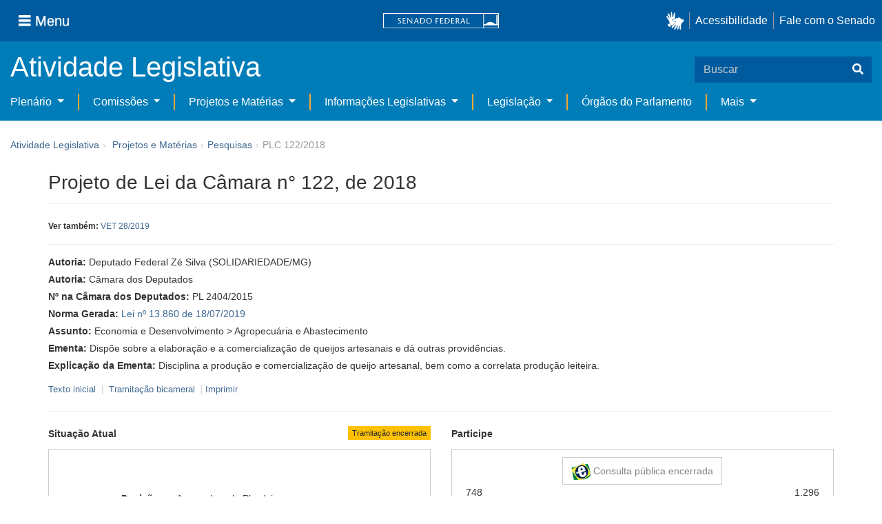

--- FILE ---
content_type: text/html;charset=UTF-8
request_url: https://www25.senado.leg.br/web/atividade/materias/-/materia/134591
body_size: 119429
content:
<!DOCTYPE html> <html class="aui ltr" dir="ltr" lang="pt-BR" $container_height> <head> <title>PLC 122/2018 - Senado Federal</title> <link rel="apple-touch-icon" sizes="180x180" href="https://www25.senado.leg.br/senado-theme/images/favicon/apple-touch-icon.png"> <link rel="icon" type="image/png" sizes="32x32" href="https://www25.senado.leg.br/senado-theme/images/favicon/favicon-32x32.png"> <link rel="icon" type="image/png" sizes="16x16" href="https://www25.senado.leg.br/senado-theme/images/favicon/favicon-16x16.png"> <link rel="mask-icon" href="https://www25.senado.leg.br/senado-theme/images/favicon/safari-pinned-tab.svg"> <link rel="shortcut icon" href="https://www25.senado.leg.br/senado-theme/images/favicon/favicon.ico"> <link rel="manifest" href="https://www25.senado.leg.br/senado-theme/images/favicon/site.webmanifest"> <meta name="msapplication-TileColor" content="#00aba9"> <meta name="msapplication-TileImage" content="https://www25.senado.leg.br/senado-theme/images/favicon/mstile-144x144.png"> <meta content="initial-scale=1.0, width=device-width" name="viewport" /> <meta content="text/html; charset=UTF-8" http-equiv="content-type" /> <meta content="Dispõe sobre a elaboração e a comercialização de queijos artesanais e dá outras providências." lang="pt-BR" name="description" /> <link href="https://www25.senado.leg.br/senado-theme/images/favicon.ico" rel="Shortcut Icon" /> <link class="lfr-css-file" href="https&#x3a;&#x2f;&#x2f;www25&#x2e;senado&#x2e;leg&#x2e;br&#x2f;senado-theme&#x2f;css&#x2f;aui&#x2e;css&#x3f;browserId&#x3d;other&#x26;themeId&#x3d;senadohome_WAR_senadotheme&#x26;minifierType&#x3d;css&#x26;languageId&#x3d;pt_BR&#x26;b&#x3d;6205&#x26;t&#x3d;1766760486000" rel="stylesheet" type="text/css" /> <link href="&#x2f;html&#x2f;css&#x2f;main&#x2e;css&#x3f;browserId&#x3d;other&#x26;themeId&#x3d;senadohome_WAR_senadotheme&#x26;minifierType&#x3d;css&#x26;languageId&#x3d;pt_BR&#x26;b&#x3d;6205&#x26;t&#x3d;1586405536000" rel="stylesheet" type="text/css" /> <link href="https://www25.senado.leg.br/atividade-portlet/css/main.css?browserId=other&amp;themeId=senadohome_WAR_senadotheme&amp;minifierType=css&amp;languageId=pt_BR&amp;b=6205&amp;t=1766760493000" rel="stylesheet" type="text/css" /> <link href="https://www25.senado.leg.br/atividade-portlet/css/materia.css?browserId=other&amp;themeId=senadohome_WAR_senadotheme&amp;minifierType=css&amp;languageId=pt_BR&amp;b=6205&amp;t=1766760493000" rel="stylesheet" type="text/css" /> <link href="https://www25.senado.leg.br/atividade-portlet/css/infografico-materia.css?browserId=other&amp;themeId=senadohome_WAR_senadotheme&amp;minifierType=css&amp;languageId=pt_BR&amp;b=6205&amp;t=1766760493000" rel="stylesheet" type="text/css" /> <link href="https://www25.senado.leg.br/atividade-portlet/css/materia-quadro-ia.css?browserId=other&amp;themeId=senadohome_WAR_senadotheme&amp;minifierType=css&amp;languageId=pt_BR&amp;b=6205&amp;t=1766760493000" rel="stylesheet" type="text/css" /> <link href="https://www25.senado.leg.br/atividade-portlet/static/lib/fontawesome-5.0/css/fontawesome-all.css?browserId=other&amp;themeId=senadohome_WAR_senadotheme&amp;minifierType=css&amp;languageId=pt_BR&amp;b=6205&amp;t=1766760493000" rel="stylesheet" type="text/css" /> <link href="https://www25.senado.leg.br/notifications-portlet/notifications/css/main.css?browserId=other&amp;themeId=senadohome_WAR_senadotheme&amp;minifierType=css&amp;languageId=pt_BR&amp;b=6205&amp;t=1766760474000" rel="stylesheet" type="text/css" /> <script type="text/javascript">var Liferay={Browser:{acceptsGzip:function(){return true},getMajorVersion:function(){return 131},getRevision:function(){return"537.36"},getVersion:function(){return"131.0"},isAir:function(){return false},isChrome:function(){return true},isFirefox:function(){return false},isGecko:function(){return true},isIe:function(){return false},isIphone:function(){return false},isLinux:function(){return false},isMac:function(){return true},isMobile:function(){return false},isMozilla:function(){return false},isOpera:function(){return false},isRtf:function(){return true},isSafari:function(){return true},isSun:function(){return false},isWap:function(){return false},isWapXhtml:function(){return false},isWebKit:function(){return true},isWindows:function(){return false},isWml:function(){return false}},Data:{NAV_SELECTOR:"#navigation",isCustomizationView:function(){return false},notices:[null]},ThemeDisplay:{getLayoutId:function(){return"3"},getLayoutURL:function(){return"https://www25.senado.leg.br/web/atividade/materias"},getParentLayoutId:function(){return"92"},isPrivateLayout:function(){return"false"},isVirtualLayout:function(){return false},getBCP47LanguageId:function(){return"pt-BR"},getCDNBaseURL:function(){return"https://www25.senado.leg.br"},getCDNDynamicResourcesHost:function(){return""},getCDNHost:function(){return""},getCompanyId:function(){return"10159"},getCompanyGroupId:function(){return"10199"},getDefaultLanguageId:function(){return"pt_BR"},getDoAsUserIdEncoded:function(){return""},getLanguageId:function(){return"pt_BR"},getParentGroupId:function(){return"12427"},getPathContext:function(){return""},getPathImage:function(){return"/image"},getPathJavaScript:function(){return"/html/js"},getPathMain:function(){return"/c"},getPathThemeImages:function(){return"https://www25.senado.leg.br/senado-theme/images"},getPathThemeRoot:function(){return"/senado-theme"},getPlid:function(){return"12443"},getPortalURL:function(){return"https://www25.senado.leg.br"},getPortletSetupShowBordersDefault:function(){return true},getScopeGroupId:function(){return"12427"},getScopeGroupIdOrLiveGroupId:function(){return"12427"},getSessionId:function(){return""},getSiteGroupId:function(){return"12427"},getURLControlPanel:function(){return"/group/control_panel?refererPlid=12443"},getURLHome:function(){return"https\x3a\x2f\x2fwww25\x2esenado\x2eleg\x2ebr\x2fweb\x2fguest"},getUserId:function(){return"10163"},getUserName:function(){return""},isAddSessionIdToURL:function(){return false},isFreeformLayout:function(){return false},isImpersonated:function(){return false},isSignedIn:function(){return false},isStateExclusive:function(){return false},isStateMaximized:function(){return false},isStatePopUp:function(){return false}},PropsValues:{NTLM_AUTH_ENABLED:false}};var themeDisplay=Liferay.ThemeDisplay;Liferay.AUI={getAvailableLangPath:function(){return"available_languages.jsp?browserId=other&themeId=senadohome_WAR_senadotheme&colorSchemeId=01&minifierType=js&languageId=pt_BR&b=6205&t=1588113760000"},getCombine:function(){return true},getComboPath:function(){return"/combo/?browserId=other&minifierType=&languageId=pt_BR&b=6205&t=1588113760000&"},getFilter:function(){return"min"},getJavaScriptRootPath:function(){return"/html/js"},getLangPath:function(){return"aui_lang.jsp?browserId=other&themeId=senadohome_WAR_senadotheme&colorSchemeId=01&minifierType=js&languageId=pt_BR&b=6205&t=1588113760000"},getStaticResourceURLParams:function(){return"?browserId=other&minifierType=&languageId=pt_BR&b=6205&t=1588113760000"}};Liferay.authToken="pnoPqCNf";Liferay.currentURL="\x2fweb\x2fatividade\x2fmaterias\x2f-\x2fmateria\x2f134591";Liferay.currentURLEncoded="%2Fweb%2Fatividade%2Fmaterias%2F-%2Fmateria%2F134591";</script> <script src="/html/js/barebone.jsp?browserId=other&amp;themeId=senadohome_WAR_senadotheme&amp;colorSchemeId=01&amp;minifierType=js&amp;minifierBundleId=javascript.barebone.files&amp;languageId=pt_BR&amp;b=6205&amp;t=1588113760000" type="text/javascript"></script> <script type="text/javascript">Liferay.Portlet.list=["materia_WAR_atividadeportlet"];</script> <meta content="60 days" name="revisit-after"/> <meta content="Câmara dos Deputados,Deputado Federal Zé Silva" name="sf_autor"/> <meta content="" name="sf_senador"/> <meta content="SOLIDARIEDADE" name="sf_partido"/> <meta content="MG" name="sf_uf"/> <meta content="Câmara dos Deputados e outros" name="sf_autor_resumido"/> <meta content="2019-10-02" name="sf_data"/> <meta content="2018-11-16" name="sf_data_leitura"/> <meta content="2018-11-14" name="sf_data_apresentacao"/> <meta content="2018" name="sf_ano"/> <meta content="PLC - Projeto de Lei da Câmara" name="sf_tipo_materia"/> <meta content="CRIAÇÃO, LEI FEDERAL, NORMAS, ELABORAÇÃO, COMERCIALIZAÇÃO, QUEIJO, PRODUÇÃO ARTESANAL" name="sf_indexacao"/> <meta content="Economia e Desenvolvimento" name="sf_assunto_geral"/> <meta content="Agropecuária e Abastecimento" name="sf_assunto"/> <meta content="Norma Geral" name="sf_natureza"/> <meta content="PLC 122/2018, PLC 122/18, PL 2404/2015, PL 2404/15" name="sf_identificacao"/> <meta content="134591" name="sf_id"/> <meta content="Dispõe sobre a elaboração e a comercialização de queijos artesanais e dá outras providências." name="sf_ementa"/> <meta content="true" name="sf_ecidadania"/> <meta content="Tramitação encerrada" name="sf_situacao"/> <meta content="Senado Federal" name="sf_casa"/> <meta content="{&quot;requerimentosDeUrgencia&quot;:[{&quot;titulo&quot;:&quot;REQ 13/2019 - CRA&quot;,&quot;url&quot;:&quot;https://www25.senado.leg.br/web/atividade/materias/-/materia/136762&quot;},{&quot;titulo&quot;:&quot;RQS 416/2019&quot;,&quot;url&quot;:&quot;https://www25.senado.leg.br/web/atividade/materias/-/materia/136797&quot;}]}" name="sf_metadado_json"/> <link class="lfr-css-file" href="https&#x3a;&#x2f;&#x2f;www25&#x2e;senado&#x2e;leg&#x2e;br&#x2f;senado-theme&#x2f;css&#x2f;main&#x2e;css&#x3f;browserId&#x3d;other&#x26;themeId&#x3d;senadohome_WAR_senadotheme&#x26;minifierType&#x3d;css&#x26;languageId&#x3d;pt_BR&#x26;b&#x3d;6205&#x26;t&#x3d;1766760486000" rel="stylesheet" type="text/css" /> <style type="text/css">#p_p_id_materia_WAR_atividadeportlet_ .portlet-borderless-container{border-width:;border-style:}</style> <link rel="stylesheet" type="text/css" href="https://www.senado.leg.br/inc/essencial-2020/css/essencial.css" /> <link rel="stylesheet" type="text/css" href="https://www.senado.leg.br/inc/essencial-2020/css/essencial-fix-bs2.css"/> <!-- Google tag (gtag.js) --> <script async src="https://www.googletagmanager.com/gtag/js?id=G-CW3ZH25XMK"></script> <script>window.dataLayer=window.dataLayer||[];function gtag(){dataLayer.push(arguments)}gtag("js",new Date());gtag("config","G-CW3ZH25XMK");</script> </head> <body class="yui3-skin-sam controls-visible signed-out public-page site twbs2" $container_body> <a href="#main-content" id="skip-to-content">Pular para o conteúdo</a> <div id="wrapper" $container_height> <div class="sf-wrapper"> <nav class="Triad navbar_global"> <div> <button class="btn btn-lg btn-secondary js-sidebar-action" id="jstoggle" type="button" aria-label="Menu"> <i class="fas fa-bars"></i><span class="u-hideLower title-n"> Menu</span> </button> </div> <div><a class="navbar_global-brand" href="https://www.senado.leg.br" title="Senado Federal"><img src="https://www.senado.leg.br/noticias/essencial/images/senado.svg" alt="Senado Federal" /></a> </div> <div> <div class="Rail Rail--fenced u-hideLower"> <a class="js-vlibras" role="button" title="acessibilidade"> <img src="https://www.senado.leg.br/noticias/essencial/images/hands.svg" width="25px" alt="Mãos fazendo sinais de libras." /></a><a class="link link-deep" href="https://www12.senado.leg.br/institucional/responsabilidade-social/acessibilidade/pages/acessibilidade-no-portal-do-senado">Acessibilidade</a><a class="link link-deep" href="http://www12.senado.gov.br/institucional/falecomosenado">Fale com o Senado</a> </div> <a class="btn btn-lg btn-secondary u-hideUpper" href="http://www12.senado.gov.br/institucional/falecomosenado" aria-label="Fale com o Senado."><i class="fas fa-phone"></i></a> </div> </nav> </div> <div class="sf-wrapper"> <div class="js-sidebar-mountpoint" data-url="https://www12.senado.leg.br/hpsenado/wssidebar.json"></div> </div> <div class="sf-wrapper"> <div class="menu-local"> <div class="pt-2"> <div class="nav_control-title"> <h1><a href="/web/atividade"> Atividade Legislativa </a> </h1> </div> </div> <button class="btn_control-res btn btn-tertiary btn-lg" type="button" data-toggle="collapse.se" data-target="#menu-local__form" aria-controls="menu-local__form" aria-expanded="false" aria-label="Exibe busca"> <i class="fas fa-search"></i> </button> <form class="menu-local__form collapse" id="menu-local__form" method="GET" action="https://www6g.senado.leg.br/busca/"> <input type="hidden" name="portal" value="Atividade Legislativa"/> <div class="search-wrapper"> <input class="form-control search-out" type="search" name="q" placeholder="Buscar">
							<button class="search-btn" type="submit" aria-label="Buscar"><i class="fas fa-search"></i></button>
						</div>
					</form>
				</div>
			</div>
			<div class="sf-wrapper">
	<nav class="navbar navbar_control navbar-expand-lg navbar--sf">
		<div class="navbar-toggler navbar-toggler--sf" role="button" data-toggle="collapse.se"
			data-target="#sfMenuLocalDropdown" aria-controls="sfMenuLocalDropdown" aria-expanded="false" aria-label="Exibe navegação">
			<button class="btn btn-secondary" aria-label="Menu desta seção"><i class="fas fa-bars"></i></button>
			<div class="ml-2">MENU DESTA SEÇÃO</div>
		</div>
		<div class="collapse navbar-collapse-se" id="sfMenuLocalDropdown">
			<ul class="navbar-nav navbar-nav--sf">
																																		<li class="nav-item dropdown" id="sfMenuGroup_58">
						<a class="link link--nav dropdown-toggle" id="sfMenuGroupName_58"
							href="https&#x3a;&#x2f;&#x2f;www25&#x2e;senado&#x2e;leg&#x2e;br&#x2f;web&#x2f;atividade&#x2f;plenario"
							data-toggle="dropdown.se" aria-haspopup="true" aria-expanded="false">
							Plenário
						</a>
						<div class="dropdown-menu dropdown-menu--sf"
							aria-labelledby="js-menu-1">
			                																<a class="dropdown-item" id="sfMenuGroupItem_1" role="presentation"
									href="https&#x3a;&#x2f;&#x2f;www25&#x2e;senado&#x2e;leg&#x2e;br&#x2f;web&#x2f;atividade&#x2f;sessao-plenaria"  role="menuitem">Sessão Plenária</a>
																							<a class="dropdown-item" id="sfMenuGroupItem_98" role="presentation"
									href="https&#x3a;&#x2f;&#x2f;legis&#x2e;senado&#x2e;leg&#x2e;br&#x2f;ordiaportal&#x2f;casa&#x2f;SF"  role="menuitem">Ordem do Dia</a>
																							<a class="dropdown-item" id="sfMenuGroupItem_281" role="presentation"
									href="https&#x3a;&#x2f;&#x2f;legis&#x2e;senado&#x2e;leg&#x2e;br&#x2f;diarios&#x2f;ver"  role="menuitem">Diários</a>
																							<a class="dropdown-item" id="sfMenuGroupItem_304" role="presentation"
									href="https&#x3a;&#x2f;&#x2f;www25&#x2e;senado&#x2e;leg&#x2e;br&#x2f;web&#x2f;atividade&#x2f;anais"  role="menuitem">Anais do Senado</a>
																							<a class="dropdown-item" id="sfMenuGroupItem_13" role="presentation"
									href="https&#x3a;&#x2f;&#x2f;www25&#x2e;senado&#x2e;leg&#x2e;br&#x2f;web&#x2f;atividade&#x2f;pronunciamentos"  role="menuitem">Pronunciamentos</a>
																							<a class="dropdown-item" id="sfMenuGroupItem_55" role="presentation"
									href="https&#x3a;&#x2f;&#x2f;www25&#x2e;senado&#x2e;leg&#x2e;br&#x2f;web&#x2f;atividade&#x2f;questoes-de-ordem"  role="menuitem">Questões de Ordem</a>
													</div> 
																																							<li class="nav-item dropdown" id="sfMenuGroup_97">
						<a class="link link--nav dropdown-toggle" id="sfMenuGroupName_97"
							href="https&#x3a;&#x2f;&#x2f;www25&#x2e;senado&#x2e;leg&#x2e;br&#x2f;web&#x2f;atividade&#x2f;comissoes&#x2f;audiencias-publicas"
							data-toggle="dropdown.se" aria-haspopup="true" aria-expanded="false">
							Comissões
						</a>
						<div class="dropdown-menu dropdown-menu--sf"
							aria-labelledby="js-menu-1">
			                																<a class="dropdown-item" id="sfMenuGroupItem_282" role="presentation"
									href="https&#x3a;&#x2f;&#x2f;legis&#x2e;senado&#x2e;leg&#x2e;br&#x2f;comissoes&#x2f;"  role="menuitem">Agenda</a>
																							<a class="dropdown-item" id="sfMenuGroupItem_285" role="presentation"
									href="https&#x3a;&#x2f;&#x2f;legis&#x2e;senado&#x2e;leg&#x2e;br&#x2f;comissoes&#x2f;pesquisa_comissao"  role="menuitem">Pesquisar Comissões</a>
													</div> 
																																												<li class="nav-item dropdown" id="sfMenuGroup_92">
						<a class="link link--nav dropdown-toggle" id="sfMenuGroupName_92"
							href="https&#x3a;&#x2f;&#x2f;www25&#x2e;senado&#x2e;leg&#x2e;br&#x2f;web&#x2f;atividade&#x2f;materias&#x2f;home"
							data-toggle="dropdown.se" aria-haspopup="true" aria-expanded="false">
							Projetos e Matérias
						</a>
						<div class="dropdown-menu dropdown-menu--sf"
							aria-labelledby="js-menu-1">
			                																								<a class="dropdown-item" id="sfMenuGroupItem_3" role="presentation"
									href="https&#x3a;&#x2f;&#x2f;www25&#x2e;senado&#x2e;leg&#x2e;br&#x2f;web&#x2f;atividade&#x2f;materias"  role="menuitem">Pesquisas</a>
																							<a class="dropdown-item" id="sfMenuGroupItem_15" role="presentation"
									href="https&#x3a;&#x2f;&#x2f;www25&#x2e;senado&#x2e;leg&#x2e;br&#x2f;web&#x2f;atividade&#x2f;materias&#x2f;acompanhamento"  role="menuitem">Acompanhamento de matérias</a>
													</div> 
																																							<li class="nav-item dropdown" id="sfMenuGroup_4">
						<a class="link link--nav dropdown-toggle" id="sfMenuGroupName_4"
							href="https&#x3a;&#x2f;&#x2f;www25&#x2e;senado&#x2e;leg&#x2e;br&#x2f;web&#x2f;atividade&#x2f;relatorios-legislativos"
							data-toggle="dropdown.se" aria-haspopup="true" aria-expanded="false">
							Informações Legislativas
						</a>
						<div class="dropdown-menu dropdown-menu--sf"
							aria-labelledby="js-menu-1">
			                																<a class="dropdown-item" id="sfMenuGroupItem_72" role="presentation"
									href="https&#x3a;&#x2f;&#x2f;www25&#x2e;senado&#x2e;leg&#x2e;br&#x2f;web&#x2f;atividade&#x2f;relatorios-mensais"  role="menuitem">Relatórios Mensais</a>
																							<a class="dropdown-item" id="sfMenuGroupItem_10" role="presentation"
									href="https&#x3a;&#x2f;&#x2f;www25&#x2e;senado&#x2e;leg&#x2e;br&#x2f;web&#x2f;atividade&#x2f;relatorio-da-presidencia"  role="menuitem">Relatórios da Presidência</a>
																							<a class="dropdown-item" id="sfMenuGroupItem_114" role="presentation"
									href="http&#x3a;&#x2f;&#x2f;www9&#x2e;senado&#x2e;leg&#x2e;br&#x2f;painellegislativo"  role="menuitem">Estatísticas</a>
																							<a class="dropdown-item" id="sfMenuGroupItem_256" role="presentation"
									href="https&#x3a;&#x2f;&#x2f;www25&#x2e;senado&#x2e;leg&#x2e;br&#x2f;web&#x2f;atividade&#x2f;relatorios-legislativos&#x2f;covid-19"  role="menuitem">Enfrentamento ao Coronavírus</a>
																							<a class="dropdown-item" id="sfMenuGroupItem_286" role="presentation"
									href="https&#x3a;&#x2f;&#x2f;www12&#x2e;senado&#x2e;leg&#x2e;br&#x2f;institucional&#x2f;falecomosenado&#x2f;processo-legislativo"  role="menuitem">Atendimento ao Usuário</a>
													</div> 
																																							<li class="nav-item dropdown" id="sfMenuGroup_167">
						<a class="link link--nav dropdown-toggle" id="sfMenuGroupName_167"
							href="https&#x3a;&#x2f;&#x2f;www25&#x2e;senado&#x2e;leg&#x2e;br&#x2f;web&#x2f;atividade&#x2f;legislacao"
							data-toggle="dropdown.se" aria-haspopup="true" aria-expanded="false">
							Legislação
						</a>
						<div class="dropdown-menu dropdown-menu--sf"
							aria-labelledby="js-menu-1">
			                																<a class="dropdown-item" id="sfMenuGroupItem_296" role="presentation"
									href="https&#x3a;&#x2f;&#x2f;www25&#x2e;senado&#x2e;leg&#x2e;br&#x2f;web&#x2f;atividade&#x2f;legislacao&#x2f;constituicao-federal"  role="menuitem">Constituição Federal</a>
																							<a class="dropdown-item" id="sfMenuGroupItem_295" role="presentation"
									href="https&#x3a;&#x2f;&#x2f;www25&#x2e;senado&#x2e;leg&#x2e;br&#x2f;web&#x2f;atividade&#x2f;legislacao&#x2f;legislacao-federal"  role="menuitem">Legislação Federal</a>
																							<a class="dropdown-item" id="sfMenuGroupItem_89" role="presentation"
									href="https&#x3a;&#x2f;&#x2f;www25&#x2e;senado&#x2e;leg&#x2e;br&#x2f;web&#x2f;atividade&#x2f;legislacao&#x2f;regimento-interno"  role="menuitem">Regimento Interno</a>
													</div> 
																																		<li class="nav-item" id="layout_88">
						<a class="link link--nav" href="https&#x3a;&#x2f;&#x2f;www25&#x2e;senado&#x2e;leg&#x2e;br&#x2f;web&#x2f;atividade&#x2f;conselhos">Órgãos do Parlamento</a></li>
																																												<li class="nav-item dropdown" id="sfMenuGroup_287">
						<a class="link link--nav dropdown-toggle" id="sfMenuGroupName_287"
							href="https&#x3a;&#x2f;&#x2f;www25&#x2e;senado&#x2e;leg&#x2e;br&#x2f;web&#x2f;atividade&#x2f;mais"
							data-toggle="dropdown.se" aria-haspopup="true" aria-expanded="false">
							Mais
						</a>
						<div class="dropdown-menu dropdown-menu--sf"
							aria-labelledby="js-menu-1">
			                																<a class="dropdown-item" id="sfMenuGroupItem_112" role="presentation"
									href="https&#x3a;&#x2f;&#x2f;www25&#x2e;senado&#x2e;leg&#x2e;br&#x2f;web&#x2f;atividade&#x2f;autoridades"  role="menuitem">Autoridades</a>
																							<a class="dropdown-item" id="sfMenuGroupItem_177" role="presentation"
									href="https&#x3a;&#x2f;&#x2f;www25&#x2e;senado&#x2e;leg&#x2e;br&#x2f;web&#x2f;atividade&#x2f;simplificou"  role="menuitem">Simplificou</a>
																							<a class="dropdown-item" id="sfMenuGroupItem_289" role="presentation"
									href="https&#x3a;&#x2f;&#x2f;www12&#x2e;senado&#x2e;leg&#x2e;br&#x2f;perguntas-frequentes"  role="menuitem">Perguntas Frequentes</a>
																							<a class="dropdown-item" id="sfMenuGroupItem_288" role="presentation"
									href="https&#x3a;&#x2f;&#x2f;www&#x2e;senado&#x2e;leg&#x2e;br&#x2f;senado&#x2f;hotsites&#x2f;entendaatleg&#x2f;"  role="menuitem">Entenda a Atividade Legislativa</a>
																							<a class="dropdown-item" id="sfMenuGroupItem_334" role="presentation"
									href="https&#x3a;&#x2f;&#x2f;www&#x2e;senado&#x2e;leg&#x2e;br&#x2f;senado&#x2f;hotsites&#x2f;expotramita"  role="menuitem">Exposição Tramitação de Matérias Legislativas no Senado Federal</a>
													</div> 
												</ul>
		</div>
	</nav>
</div>

			<div id="breadcrumbs" class="breadcrumbs hidden-phone"><a href="/web/atividade">Atividade Legislativa</a><span class="divider">›</span>	
	
	
	
	


























































	

























































<ul aria-label="Breadcrumb" class="breadcrumb breadcrumb-horizontal">
	<li class="first breadcrumb-truncate"><a href="https://www25.senado.leg.br/web/atividade/materias/home" >Projetos e Matérias</a><span class="divider">&rsaquo;</span></li><li class="current-parent breadcrumb-truncate"><a href="https://www25.senado.leg.br/web/atividade/materias" >Pesquisas</a><span class="divider">&rsaquo;</span></li><li class="active last breadcrumb-truncate">PLC 122/2018</li>
</ul>

</div>
		
<!--	$("a.first").attr("href", "http://cupcream.com"); -->
	
								<div id="content" class='container sf-spacer-xs'>	
				
								







































































































<div class="columns-1" id="main-content" role="main">
	<div class="portlet-layout row-fluid">
		<div class="portlet-column portlet-column-only span12" id="column-1">
			<div class="portlet-dropzone portlet-column-content portlet-column-content-only" id="layout-column_column-1">



























































	

	<div class="portlet-boundary portlet-boundary_materia_WAR_atividadeportlet_  portlet-static portlet-static-end portlet-borderless materia-portlet " id="p_p_id_materia_WAR_atividadeportlet_" >
		<span id="p_materia_WAR_atividadeportlet"></span>



	
	
	

		

			
				
					
























































	
	
	
	
	

		

		
			
			

				

				<div class="portlet-borderless-container" style="">
					

					


	<div class="portlet-body">



	
		
			
			
				
					



























































































































	

				

				
					
					
						


	

		



	
		<div id="_materia_WAR_atividadeportlet_acompanharModal" class="modal fade"
			style="display: none;"></div>
		<div class="">
			<h1>Projeto de Lei da Câmara n° 122, de 2018</h1>
			
			
				<p class="sf-border-bottom">
					<small> <strong>Ver também:</strong> 
							<a href="https://www25.senado.leg.br/web/atividade/materias/-/materia/137830"
								target="_blank">VET 28/2019</a>
							
						
					</small>
				</p>
			
			<div class="bg-info-conteudo">
				<div class="row">
					<div class="span12 sf-bloco-paragrafos-condensados">
						
                            <p>
                                <strong>Autoria:</strong>
                                <span>Deputado Federal Zé Silva (SOLIDARIEDADE/MG)</span>
                            </p>
                        
                        
                            <p>
                                <strong>Autoria:</strong>
                                <span>Câmara dos Deputados</span>
                            </p>
                        
                        
                            <p>
                                <strong>Nº na Câmara dos Deputados:</strong>
                                PL 2404/2015
                            </p>
                        
                        
                            <p>
                                <strong>Norma Gerada:</strong>
                                <a href="https://legis.senado.leg.br/norma/31208954">Lei nº 13.860 de 18/07/2019</a>
                            </p>
                        
                        
                        
                            <p>
                                <strong>Assunto:</strong>
                                
                                    <span>Economia e Desenvolvimento &gt; Agropecuária e Abastecimento</span>
                                
                            </p>
                        
                        
                        
						<p>
							<strong>Ementa:</strong> <span>Dispõe sobre a elaboração e a comercialização de queijos artesanais e dá outras providências.</span>
                            
						</p>
						<p>
							<strong>Explicação da Ementa:</strong> <span>Disciplina a produção e comercialização de queijo artesanal, bem como a correlata produção leiteira.</span>
						</p>
					</div>
				</div>
                <div>
            
        </div>
                <div style="margin: 10px 0;">
                    
        
        <div style="font-size: 0.9rem;">
            <a href="https://legis.senado.leg.br/sdleg-getter/documento?dm=7886078&amp;ts=1630424808749&amp;disposition=inline"
                target="_blank">  Texto inicial
            </a>
            
                <span class="sf-separador-links"></span>
                <a href="https://www.congressonacional.leg.br/materias/materias-bicamerais/-/ver/plc-122-2018" target="_blank"> &nbsp;Tramitação bicameral
                </a>
            
            <span class="sf-separador-links"></span>
            <a href="https://www25.senado.leg.br/web/atividade/materias/-/materia/134591/pdf" target="_blank">  Imprimir
            </a>
        </div>
    
    
                </div>
                <hr/> <div class="row-fluid"> <div class="bg_blue-dashboard" style="background-color: #fff;"> <div class="row-fluid"> <div class="span6"> <p> <strong>Situação Atual</strong> <span class="margin_ajust pull-right"> <span class="label label-warning">Tramitação encerrada</span> </span> </p> <!-- <div class="text-center up"> --> <!-- <a href="#" id="upClick" title="para cima"><span class="icon-circle-arrow-up icon-white"></span></a> --> <!-- </div> --> <div class="inner-lines style-5"> <div class="sf-bloco-flex-coluna" style="min-height: 100%;"> <dl class="dl-horizontal sf-atividade-dl-dd-spacer"> <dt>Decisão:</dt> <dd>Aprovada pelo Plenário</dd> <dt>Destino:</dt> <dd>À sanção</dd> <dt>Norma jurídica gerada:</dt> <dd> <a href="https://legis.senado.leg.br/norma/31208954"> <span class="icon-file"></span> <span>Lei nº 13.860 de 18/07/2019</span> </a> </dd> <dt>Último estado:</dt> <dd>19/07/2019 - TRANSFORMADA EM NORMA JURÍDICA COM VETO PARCIAL</dd> </dl> </div> </div> </div> <div class="span6"> <p> <strong>Participe</strong> </p> <div class="inner-lines3 style-5 ecidadania"> <div class="border-top text-center"> <a class="btn btn-default encerrada" href="https://www12.senado.gov.br/ecidadania/visualizacaomateria?id=134591"> <img src="/atividade-portlet/img/e-cidadania.png" style="border: 0; width: 28px; height: 24px;" /> Consulta pública encerrada </a> </div> <div> <span>748</span> <span class="pull-right">1.296</span> </div> <div class="progress fechada"> <div class="bar voto-sim" style="width: 36%;"></div> <div class="bar voto-nao" style="width: 64%;"></div> </div> <div> <span>SIM</span> <span class="pull-right">NÃO</span> </div> <div class="linha-comentarios"> <div class="pull-right"> <small>Compartilhe</small> <div class="share-rede-social fa-lg"> <a role="button" class="facebook-btn" href="https://www.facebook.com/sharer/sharer.php?u=https://www12.senado.gov.br/ecidadania/visualizacaomateria?id%3D134591&amp;title=Projeto%20de%20Lei%20da%20C%C3%A2mara%20n%C2%B0%20122,%20de%202018" target="_blank" title="Facebook"> <i class="fab fa-facebook"></i> </a> <a class="link link-deep--twitter" href="https://x.com/intent/tweet?url=https://www12.senado.gov.br/ecidadania/visualizacaomateria?id%3D134591&amp;text=Projeto%20de%20Lei%20da%20C%C3%A2mara%20n%C2%B0%20122,%20de%202018" title="X" target="_blank"> <svg class="icone-x-twitter" viewBox="0 0 512 512"> <path d="M389.2 48h70.6L305.6 224.2 487 464H345L233.7 318.6 106.5 464H35.8L200.7 275.5 26.8 48H172.4L272.9 180.9 389.2 48zM364.4 421.8h39.1L151.1 88h-42L364.4 421.8z"></path> </svg> </a> </div> </div> <div> <br /> <small>Resultado apurado em <span>2026-01-17 às 14:55</span> </small> </div> </div> </div> <div class="inner-lines4"> <button type="button" style="width: 100%;" class="btn btn-default btn-link borda jq_acompanhamento" role="button" data-target="#_materia_WAR_atividadeportlet_acompanharModal" data-url="https://www25.senado.leg.br/web/atividade/materias/-/materia/134591?p_p_lifecycle=2&amp;p_p_resource_id=acompanhar&amp;p_p_cacheability=cacheLevelPage"> <span class="icon-plus-sign"></span> Acompanhar esta matéria </button> </div> </div> </div> </div> </div> </div> </div> <div class="conteudo"> <div class="row-fluid"> <div class="span12"> <hr /> <!-- Global Accordions --> <div id="conteudoProjeto" class="accordion"> <div class="accordion-group accordion-caret"> <div id="secao-documentos" class="accordion-heading accordion-cabecalho"> <a class="accordion-toggle collapsed" data-toggle="collapse" href="#documentos"> Documentos </a> </div> <div id="documentos" class="accordion-body collapse"> <div class="accordion-inner accordion-conteudo"> <ul class="nav nav-tabs"> <li class="active"><a href="#materia_documentos_proposicao" data-toggle="tab"><span>Proposição</span> <span class="label label-info">2</span></a></li> <li><a href="#materia_documentos_pareceres" data-toggle="tab"><span>Pareceres</span> <span class="label label-info">3</span></a></li> <li><a href="#materia_documentos_emendas" data-toggle="tab"><span>Emendas</span> <span class="label label-info">5</span></a></li> <li><a href="#materia_documentos_requerimentos" data-toggle="tab"><span>Requerimentos</span> <span class="label label-info">9</span></a></li> <li><a href="#materia_documentos_outros" data-toggle="tab"><span>Outros</span> <span class="label label-info">10</span></a></li> </ul> <div class="tab-content"> <div class="tab-pane active" id="materia_documentos_proposicao"> <div class="div-zebra"> <div class="sf-texto-materia"> <div class="sf-texto-materia--coluna-dados"> <dl class="dl-horizontal"> <dt>Identificação:</dt> <dd title="Projeto de Lei da Câmara - Norma Geral"> <span>PLC 122/2018</span> </dd> <dt>Autor:</dt> <dd> Câmara dos Deputados</dd> <dt>Data:</dt> <dd>14/11/2018</dd> <dt>Descrição/Ementa</dt> <dd>Dispõe sobre a elaboração e a comercialização de queijos artesanais e dá outras providências.</dd> <dt>Local:</dt> <dd>Plenário do Senado Federal</dd> </dl> </div> <div class="sf-texto-materia--coluna-link"> <span> <a href="https://legis.senado.leg.br/sdleg-getter/documento?dm=7885849&amp;ts=1630424808849&amp;disposition=inline" data-placement="top" title="PLC 122/2018" class="sf-texto-materia--link"><i class="fas fa-file-pdf"></i><br /> <span class="sf-texto-materia--link--label">PDF</span></a> </span> </div> </div> <div class="sf-texto-materia"> <div class="sf-texto-materia--coluna-dados"> <dl class="dl-horizontal"> <dt>Identificação:</dt> <dd title="Conteúdo Legislativo não categorizado"> <span>Avulso inicial da matéria</span> </dd> <dt>Autor:</dt> <dd> Senado Federal</dd> <dt>Data:</dt> <dd>14/11/2018</dd> <dt>Local:</dt> <dd>Plenário do Senado Federal</dd> <dt>Ação Legislativa:</dt> <dd> <a href="#tramitacao_10027192" class="sf-senado-link-tramitacao"><span>Este processado contém 31 (trinta e uma) folhas numeradas. Aguardando leitura.</span> | <span class="icon icon-link"></span> Veja a tramitação</a> </dd> </dl> </div> <div class="sf-texto-materia--coluna-link"> <span> <a href="https://legis.senado.leg.br/sdleg-getter/documento?dm=7886078&amp;ts=1630424808749&amp;disposition=inline" data-placement="top" title="Avulso inicial da matéria" class="sf-texto-materia--link"><i class="fas fa-file-pdf"></i><br /> <span class="sf-texto-materia--link--label">PDF</span></a> </span> </div> </div> </div> </div> <div class="tab-pane" id="materia_documentos_pareceres"> <div class="div-zebra"> <div class="sf-texto-materia"> <div class="sf-texto-materia--coluna-dados"> <dl class="dl-horizontal"> <dt>Identificação:</dt> <dd title="Parecer (SF) - Análise legislativa típica de relatórios, pareceres e votos em separado"> <span>Relatório Legislativo</span> </dd> <dt>Autor:</dt> <dd>Senador Lasier Martins (PSD/RS)</dd> <dt>Data:</dt> <dd>24/04/2019</dd> <dt>Local:</dt> <dd>Comissão de Agricultura e Reforma Agrária</dd> <dt>Ação Legislativa:</dt> <dd> <a href="#tramitacao_10027207" class="sf-senado-link-tramitacao"><span>Após o reexame, o Relator, Senador Wellington Fagundes, mantém seu Relatório apresentado em 11.12.2018, com voto pela aprovação do Projeto. (fls. 33 a 36) Matéria pronta para a pauta na Comissão. ************* Retificado em 24/04/2019...</span> | <span class="icon icon-link"></span> Veja a tramitação</a> </dd> </dl> </div> <div class="sf-texto-materia--coluna-link"> <span> <a href="https://legis.senado.leg.br/sdleg-getter/documento?dm=7893948&amp;ts=1630424808949&amp;disposition=inline" data-placement="top" title="Relatório Legislativo" class="sf-texto-materia--link"><i class="fas fa-file-pdf"></i><br /> <span class="sf-texto-materia--link--label">PDF</span></a> </span> </div> </div> <div class="sf-texto-materia"> <div class="sf-texto-materia--coluna-dados"> <dl class="dl-horizontal"> <dt>Identificação:</dt> <dd title="Parecer (SF) - Análise legislativa típica de relatórios, pareceres e votos em separado"> <span>P.S 6/2019 - CRA</span> </dd> <dt>Autor:</dt> <dd> Comissão de Agricultura e Reforma Agrária</dd> <dt>Data:</dt> <dd>15/05/2019</dd> <dt>Local:</dt> <dd>Comissão de Agricultura e Reforma Agrária</dd> <dt>Ação Legislativa:</dt> <dd> <a href="#tramitacao_10027212" class="sf-senado-link-tramitacao"><span>Em Reunião Extraordinária realizada nesta data, a Comissão de Agricultura e Reforma Agrária aprova o Relatório do Senador Lasier Martins, que passa a constituir Parecer favorável ao Projeto. É aprovado, também, Requerimento de urgência ...</span> | <span class="icon icon-link"></span> Veja a tramitação</a> </dd> </dl> </div> <div class="sf-texto-materia--coluna-link"> <span> <a href="https://legis.senado.leg.br/sdleg-getter/documento?dm=7952283&amp;ts=1630424809318&amp;disposition=inline" data-placement="top" title="P.S 6/2019 - CRA" class="sf-texto-materia--link"><i class="fas fa-file-pdf"></i><br /> <span class="sf-texto-materia--link--label">PDF</span></a> </span> </div> </div> <div class="sf-texto-materia"> <div class="sf-texto-materia--coluna-dados"> <dl class="dl-horizontal"> <dt>Identificação:</dt> <dd title="Parecer (SF) - Análise legislativa típica de relatórios, pareceres e votos em separado"> <span>P.S 176/2019 - PLEN</span> </dd> <dt>Autor:</dt> <dd>Senador Lasier Martins (PODEMOS/RS)</dd> <dt>Data:</dt> <dd>25/06/2019</dd> <dt>Descrição/Ementa</dt> <dd>Parecer nº 176, de 2019-PLEN/SF, em substituição à CRA</dd> <dt>Local:</dt> <dd>Plenário do Senado Federal</dd> <dt>Ação Legislativa:</dt> <dd> <a href="#tramitacao_10027231" class="sf-senado-link-tramitacao"><span>Aprovado o projeto com emendas de redação, nos termos do parecer. À sanção. ************* Retificado em 25/06/2019************* Aprovado o projeto com adequação redacional, nos termos do parecer. À sanção. ***DETALHAMENTO DA AÇÃO LEGIS...</span> | <span class="icon icon-link"></span> Veja a tramitação</a> </dd> </dl> </div> <div class="sf-texto-materia--coluna-link"> <span> <a href="https://legis.senado.leg.br/sdleg-getter/documento?dm=7970730&amp;ts=1630424810073&amp;disposition=inline" data-placement="top" title="P.S 176/2019 - PLEN" class="sf-texto-materia--link"><i class="fas fa-file-pdf"></i><br /> <span class="sf-texto-materia--link--label">PDF</span></a> </span> </div> </div> </div> </div> <div class="tab-pane" id="materia_documentos_emendas"> <div class="div-zebra"> <div class="sf-texto-materia"> <div class="sf-texto-materia--coluna-dados"> <dl class="dl-horizontal"> <dt>Identificação:</dt> <dd title="Emenda a Projeto de Lei - Norma Geral"> <span>EMENDA 1 PLEN - PLC 122/2018</span> </dd> <dt>Autor:</dt> <dd>Senador Humberto Costa (PT/PE)</dd> <dt>Data:</dt> <dd>25/06/2019</dd> <dt>Descrição/Ementa</dt> <dd>-</dd> <dt>Local:</dt> <dd>Plenário do Senado Federal</dd> <dt>Ação Legislativa:</dt> <dd> <a href="#tramitacao_10027231" class="sf-senado-link-tramitacao"><span>Aprovado o projeto com emendas de redação, nos termos do parecer. À sanção. ************* Retificado em 25/06/2019************* Aprovado o projeto com adequação redacional, nos termos do parecer. À sanção. ***DETALHAMENTO DA AÇÃO LEGIS...</span> | <span class="icon icon-link"></span> Veja a tramitação</a> </dd> </dl> </div> <div class="sf-texto-materia--coluna-link"> <span> <a href="https://legis.senado.leg.br/sdleg-getter/documento?dm=7955150&amp;ts=1630424809688&amp;disposition=inline" data-placement="top" title="EMENDA 1 PLEN - PLC 122/2018" class="sf-texto-materia--link"><i class="fas fa-file-pdf"></i><br /> <span class="sf-texto-materia--link--label">PDF</span></a> </span> </div> </div> <div class="sf-texto-materia"> <div class="sf-texto-materia--coluna-dados"> <dl class="dl-horizontal"> <dt>Identificação:</dt> <dd title="Emenda a Projeto de Lei - Norma Jurídica"> <span>EMENDA 2 PLEN - PLC 122/2018</span> </dd> <dt>Autor:</dt> <dd>Senador Jorginho Mello (PL/SC)</dd> <dt>Data:</dt> <dd>25/06/2019</dd> <dt>Local:</dt> <dd>Plenário do Senado Federal</dd> <dt>Ação Legislativa:</dt> <dd> <a href="#tramitacao_10027231" class="sf-senado-link-tramitacao"><span>Aprovado o projeto com emendas de redação, nos termos do parecer. À sanção. ************* Retificado em 25/06/2019************* Aprovado o projeto com adequação redacional, nos termos do parecer. À sanção. ***DETALHAMENTO DA AÇÃO LEGIS...</span> | <span class="icon icon-link"></span> Veja a tramitação</a> </dd> </dl> </div> <div class="sf-texto-materia--coluna-link"> <span> <a href="https://legis.senado.leg.br/sdleg-getter/documento?dm=7956052&amp;ts=1630424809372&amp;disposition=inline" data-placement="top" title="EMENDA 2 PLEN - PLC 122/2018" class="sf-texto-materia--link"><i class="fas fa-file-pdf"></i><br /> <span class="sf-texto-materia--link--label">PDF</span></a> </span> </div> </div> <div class="sf-texto-materia"> <div class="sf-texto-materia--coluna-dados"> <dl class="dl-horizontal"> <dt>Identificação:</dt> <dd title="Emenda a Projeto de Lei - Norma Jurídica"> <span>EMENDA 3 PLEN - PLC 122/2018</span> </dd> <dt>Autor:</dt> <dd>Senador Jorginho Mello (PL/SC)</dd> <dt>Data:</dt> <dd>25/06/2019</dd> <dt>Local:</dt> <dd>Plenário do Senado Federal</dd> <dt>Ação Legislativa:</dt> <dd> <a href="#tramitacao_10027231" class="sf-senado-link-tramitacao"><span>Aprovado o projeto com emendas de redação, nos termos do parecer. À sanção. ************* Retificado em 25/06/2019************* Aprovado o projeto com adequação redacional, nos termos do parecer. À sanção. ***DETALHAMENTO DA AÇÃO LEGIS...</span> | <span class="icon icon-link"></span> Veja a tramitação</a> </dd> </dl> </div> <div class="sf-texto-materia--coluna-link"> <span> <a href="https://legis.senado.leg.br/sdleg-getter/documento?dm=7956056&amp;ts=1630424809250&amp;disposition=inline" data-placement="top" title="EMENDA 3 PLEN - PLC 122/2018" class="sf-texto-materia--link"><i class="fas fa-file-pdf"></i><br /> <span class="sf-texto-materia--link--label">PDF</span></a> </span> </div> </div> <div class="sf-texto-materia"> <div class="sf-texto-materia--coluna-dados"> <dl class="dl-horizontal"> <dt>Identificação:</dt> <dd title="Emenda a Projeto de Lei - Norma Jurídica"> <span>EMENDA 4 PLEN - PLC 122/2018</span> </dd> <dt>Autor:</dt> <dd>Senador Esperidião Amin (PP/SC)</dd> <dt>Data:</dt> <dd>25/06/2019</dd> <dt>Local:</dt> <dd>Plenário do Senado Federal</dd> <dt>Ação Legislativa:</dt> <dd> <a href="#tramitacao_10027231" class="sf-senado-link-tramitacao"><span>Aprovado o projeto com emendas de redação, nos termos do parecer. À sanção. ************* Retificado em 25/06/2019************* Aprovado o projeto com adequação redacional, nos termos do parecer. À sanção. ***DETALHAMENTO DA AÇÃO LEGIS...</span> | <span class="icon icon-link"></span> Veja a tramitação</a> </dd> </dl> </div> <div class="sf-texto-materia--coluna-link"> <span> <a href="https://legis.senado.leg.br/sdleg-getter/documento?dm=7956841&amp;ts=1630424809735&amp;disposition=inline" data-placement="top" title="EMENDA 4 PLEN - PLC 122/2018" class="sf-texto-materia--link"><i class="fas fa-file-pdf"></i><br /> <span class="sf-texto-materia--link--label">PDF</span></a> </span> </div> </div> <div class="sf-texto-materia"> <div class="sf-texto-materia--coluna-dados"> <dl class="dl-horizontal"> <dt>Identificação:</dt> <dd title="Emenda a Projeto de Lei - Norma Jurídica"> <span>EMENDA 5 PLEN - PLC 122/2018</span> </dd> <dt>Autor:</dt> <dd>Senador Esperidião Amin (PP/SC)</dd> <dt>Data:</dt> <dd>25/06/2019</dd> <dt>Local:</dt> <dd>Plenário do Senado Federal</dd> <dt>Ação Legislativa:</dt> <dd> <a href="#tramitacao_10027231" class="sf-senado-link-tramitacao"><span>Aprovado o projeto com emendas de redação, nos termos do parecer. À sanção. ************* Retificado em 25/06/2019************* Aprovado o projeto com adequação redacional, nos termos do parecer. À sanção. ***DETALHAMENTO DA AÇÃO LEGIS...</span> | <span class="icon icon-link"></span> Veja a tramitação</a> </dd> </dl> </div> <div class="sf-texto-materia--coluna-link"> <span> <a href="https://legis.senado.leg.br/sdleg-getter/documento?dm=7956844&amp;ts=1630424809804&amp;disposition=inline" data-placement="top" title="EMENDA 5 PLEN - PLC 122/2018" class="sf-texto-materia--link"><i class="fas fa-file-pdf"></i><br /> <span class="sf-texto-materia--link--label">PDF</span></a> </span> </div> </div> </div> </div> <div class="tab-pane" id="materia_documentos_requerimentos"> <div class="div-zebra"> <div class="sf-texto-materia"> <div class="sf-texto-materia--coluna-dados"> <dl class="dl-horizontal"> <dt>Identificação:</dt> <dd title="Requerimento - Urgência para matéria"> <span>REQ 13/2019 - CRA</span> </dd> <dt>Autor:</dt> <dd>Senador Lasier Martins (PODEMOS/RS)</dd> <dt>Data:</dt> <dd>15/05/2019</dd> <dt>Descrição/Ementa</dt> <dd>Nos termos dos artigos 336, inciso II, e 338, inciso IV, combinados com o artigo 92, do Regimento Interno do Senado Federal, requeiro a apresentação de minuta de Requerimento de urgência, perante o Plenário do Senado Federal, para o PLC Nº 122, DE 2018.</dd> <dt>Local:</dt> <dd>Comissão de Agricultura e Reforma Agrária</dd> <dt>Ação Legislativa:</dt> <dd> <a href="#tramitacao_10027212" class="sf-senado-link-tramitacao"><span>Em Reunião Extraordinária realizada nesta data, a Comissão de Agricultura e Reforma Agrária aprova o Relatório do Senador Lasier Martins, que passa a constituir Parecer favorável ao Projeto. É aprovado, também, Requerimento de urgência ...</span> | <span class="icon icon-link"></span> Veja a tramitação</a> </dd> </dl> </div> <div class="sf-texto-materia--coluna-link"> <span> <a href="https://legis.senado.leg.br/sdleg-getter/documento?dm=7952271&amp;ts=1630424809165&amp;disposition=inline" data-placement="top" title="REQ 13/2019 - CRA" class="sf-texto-materia--link"><i class="fas fa-file-pdf"></i><br /> <span class="sf-texto-materia--link--label">PDF</span></a> </span> </div> </div> <div class="sf-texto-materia"> <div class="sf-texto-materia--coluna-dados"> <dl class="dl-horizontal"> <dt>Identificação:</dt> <dd title="Requerimento - Urgência para matéria"> <span>RQS 416/2019</span> </dd> <dt>Autor:</dt> <dd> Comissão de Agricultura e Reforma Agrária</dd> <dt>Data:</dt> <dd>15/05/2019</dd> <dt>Descrição/Ementa</dt> <dd>Urgência para o Projeto de Lei da Câmara nº 122/2018.</dd> <dt>Local:</dt> <dd>Plenário do Senado Federal</dd> </dl> </div> <div class="sf-texto-materia--coluna-link"> <span> <a href="https://legis.senado.leg.br/sdleg-getter/documento?dm=7952725&amp;ts=1630424809572&amp;disposition=inline" data-placement="top" title="RQS 416/2019" class="sf-texto-materia--link"><i class="fas fa-file-pdf"></i><br /> <span class="sf-texto-materia--link--label">PDF</span></a> </span> </div> </div> <div class="sf-texto-materia"> <div class="sf-texto-materia--coluna-dados"> <dl class="dl-horizontal"> <dt>Identificação:</dt> <dd title="Conteúdo Legislativo de natureza específica não categorizado"> <span>Avulso de requerimento</span> </dd> <dt>Autor:</dt> <dd> Senado Federal</dd> <dt>Data:</dt> <dd>15/05/2019</dd> <dt>Descrição/Ementa</dt> <dd>-</dd> <dt>Local:</dt> <dd>Plenário do Senado Federal</dd> <dt>Ação Legislativa:</dt> <dd> <a href="#tramitacao_10027217" class="sf-senado-link-tramitacao"><span>Concluída a instrução da matéria, fica aberto o prazo de cinco dias úteis para recebimento de emendas. Encaminhado à publicação e aprovado o Requerimento nº 416/2019, de autoria da CRA, solicitando urgência para a presente matéria.</span> | <span class="icon icon-link"></span> Veja a tramitação</a> </dd> </dl> </div> <div class="sf-texto-materia--coluna-link"> <span> <a href="https://legis.senado.leg.br/sdleg-getter/documento?dm=7952881&amp;ts=1630424809071&amp;disposition=inline" data-placement="top" title="Avulso de requerimento" class="sf-texto-materia--link"><i class="fas fa-file-pdf"></i><br /> <span class="sf-texto-materia--link--label">PDF</span></a> </span> </div> </div> <div class="sf-texto-materia"> <div class="sf-texto-materia--coluna-dados"> <dl class="dl-horizontal"> <dt>Identificação:</dt> <dd title="Requerimento - Audiência de outra comissão"> <span>RQS 451/2019</span> </dd> <dt>Autor:</dt> <dd>Senador Humberto Costa (PT/PE)</dd> <dt>Data:</dt> <dd>21/05/2019</dd> <dt>Descrição/Ementa</dt> <dd>Oitiva da CDR sobre o PLC 122/2018.</dd> <dt>Local:</dt> <dd>Plenário do Senado Federal</dd> </dl> </div> <div class="sf-texto-materia--coluna-link"> <span> <a href="https://legis.senado.leg.br/sdleg-getter/documento?dm=7955139&amp;ts=1630424809488&amp;disposition=inline" data-placement="top" title="RQS 451/2019" class="sf-texto-materia--link"><i class="fas fa-file-pdf"></i><br /> <span class="sf-texto-materia--link--label">PDF</span></a> </span> </div> </div> <div class="sf-texto-materia"> <div class="sf-texto-materia--coluna-dados"> <dl class="dl-horizontal"> <dt>Identificação:</dt> <dd title="Requerimento - Audiência de outra comissão"> <span>RQS 450/2019</span> </dd> <dt>Autor:</dt> <dd>Senador Jean Paul Prates (PT/RN)</dd> <dt>Data:</dt> <dd>22/05/2019</dd> <dt>Descrição/Ementa</dt> <dd>Oitiva da CAE sobre o PLC 122/2018.</dd> <dt>Local:</dt> <dd>Plenário do Senado Federal</dd> </dl> </div> <div class="sf-texto-materia--coluna-link"> <span> <a href="https://legis.senado.leg.br/sdleg-getter/documento?dm=7956150&amp;ts=1630424809904&amp;disposition=inline" data-placement="top" title="RQS 450/2019" class="sf-texto-materia--link"><i class="fas fa-file-pdf"></i><br /> <span class="sf-texto-materia--link--label">PDF</span></a> </span> </div> </div> <div class="sf-texto-materia"> <div class="sf-texto-materia--coluna-dados"> <dl class="dl-horizontal"> <dt>Identificação:</dt> <dd title="Conteúdo Legislativo de natureza específica não categorizado"> <span>Avulso de requerimento</span> </dd> <dt>Autor:</dt> <dd> Senado Federal</dd> <dt>Data:</dt> <dd>27/05/2019</dd> <dt>Descrição/Ementa</dt> <dd>RQS 451/2019</dd> <dt>Local:</dt> <dd>Plenário do Senado Federal</dd> <dt>Ação Legislativa:</dt> <dd> <a href="#tramitacao_10027222" class="sf-senado-link-tramitacao"><span>Encerrou-se em 23 de maio o prazo para apresentação de emendas ao Projeto. Foram apresentadas as Emendas nºs 1 a 5-Plen, encaminhadas à publicação. Encaminhados à publicação os Requerimentos nºs 450 e 451, de 2019, solicitando audiênci...</span> | <span class="icon icon-link"></span> Veja a tramitação</a> </dd> </dl> </div> <div class="sf-texto-materia--coluna-link"> <span> <a href="https://legis.senado.leg.br/sdleg-getter/documento?dm=7957915&amp;ts=1630424810136&amp;disposition=inline" data-placement="top" title="Avulso de requerimento" class="sf-texto-materia--link"><i class="fas fa-file-pdf"></i><br /> <span class="sf-texto-materia--link--label">PDF</span></a> </span> </div> </div> <div class="sf-texto-materia"> <div class="sf-texto-materia--coluna-dados"> <dl class="dl-horizontal"> <dt>Identificação:</dt> <dd title="Conteúdo Legislativo de natureza específica não categorizado"> <span>Avulso de requerimento</span> </dd> <dt>Autor:</dt> <dd> Senado Federal</dd> <dt>Data:</dt> <dd>27/05/2019</dd> <dt>Descrição/Ementa</dt> <dd>RQS 450/2019</dd> <dt>Local:</dt> <dd>Plenário do Senado Federal</dd> <dt>Ação Legislativa:</dt> <dd> <a href="#tramitacao_10027222" class="sf-senado-link-tramitacao"><span>Encerrou-se em 23 de maio o prazo para apresentação de emendas ao Projeto. Foram apresentadas as Emendas nºs 1 a 5-Plen, encaminhadas à publicação. Encaminhados à publicação os Requerimentos nºs 450 e 451, de 2019, solicitando audiênci...</span> | <span class="icon icon-link"></span> Veja a tramitação</a> </dd> </dl> </div> <div class="sf-texto-materia--coluna-link"> <span> <a href="https://legis.senado.leg.br/sdleg-getter/documento?dm=7957925&amp;ts=1630424810474&amp;disposition=inline" data-placement="top" title="Avulso de requerimento" class="sf-texto-materia--link"><i class="fas fa-file-pdf"></i><br /> <span class="sf-texto-materia--link--label">PDF</span></a> </span> </div> </div> <div class="sf-texto-materia"> <div class="sf-texto-materia--coluna-dados"> <dl class="dl-horizontal"> <dt>Identificação:</dt> <dd title="Requerimento - Audiência de outra comissão"> <span>RQS 461/2019</span> </dd> <dt>Autor:</dt> <dd>Senador Alessandro Vieira (CIDADANIA/SE)</dd> <dt>Data:</dt> <dd>28/05/2019</dd> <dt>Descrição/Ementa</dt> <dd>Oitiva da Comissão de Assuntos Econômicos sobre o Projeto de Lei da Câmara nº 122/2018.</dd> <dt>Local:</dt> <dd>Plenário do Senado Federal</dd> </dl> </div> <div class="sf-texto-materia--coluna-link"> <span> <a href="https://legis.senado.leg.br/sdleg-getter/documento?dm=7958035&amp;ts=1630424810374&amp;disposition=inline" data-placement="top" title="RQS 461/2019" class="sf-texto-materia--link"><i class="fas fa-file-pdf"></i><br /> <span class="sf-texto-materia--link--label">PDF</span></a> </span> </div> </div> <div class="sf-texto-materia"> <div class="sf-texto-materia--coluna-dados"> <dl class="dl-horizontal"> <dt>Identificação:</dt> <dd title="Conteúdo Legislativo de natureza específica não categorizado"> <span>Avulso de requerimento</span> </dd> <dt>Autor:</dt> <dd> Senado Federal</dd> <dt>Data:</dt> <dd>28/05/2019</dd> <dt>Descrição/Ementa</dt> <dd>RQS 461/2019</dd> <dt>Local:</dt> <dd>Plenário do Senado Federal</dd> <dt>Ação Legislativa:</dt> <dd> <a href="#tramitacao_10027224" class="sf-senado-link-tramitacao"><span>Encaminhado à publicação o Requerimento nº 461/2019, de autoria do Senador Alessandro Vieira, solicitando oitiva da CAE sobre a presente matéria. O Requerimento será incluído em Ordem do Dia oportunamente.</span> | <span class="icon icon-link"></span> Veja a tramitação</a> </dd> </dl> </div> <div class="sf-texto-materia--coluna-link"> <span> <a href="https://legis.senado.leg.br/sdleg-getter/documento?dm=7958778&amp;ts=1630424809967&amp;disposition=inline" data-placement="top" title="Avulso de requerimento" class="sf-texto-materia--link"><i class="fas fa-file-pdf"></i><br /> <span class="sf-texto-materia--link--label">PDF</span></a> </span> </div> </div> </div> </div> <div class="tab-pane" id="materia_documentos_outros"> <div class="div-zebra"> <div class="sf-texto-materia"> <div class="sf-texto-materia--coluna-dados"> <dl class="dl-horizontal"> <dt>Identificação:</dt> <dd title="Restituição de autógrafos"> <span>Mensagem</span> </dd> <dt>Autor:</dt> <dd> Presidência da República</dd> <dt>Data:</dt> <dd>19/12/2018</dd> <dt>Local:</dt> <dd>Plenário do Senado Federal</dd> </dl> </div> <div class="sf-texto-materia--coluna-link"> <span> <a href="https://legis.senado.leg.br/sdleg-getter/documento?dm=7897292&amp;ts=1630424809003&amp;disposition=inline" data-placement="top" title="Mensagem" class="sf-texto-materia--link"><i class="fas fa-file-pdf"></i><br /> <span class="sf-texto-materia--link--label">PDF</span></a> </span> </div> </div> <div class="sf-texto-materia"> <div class="sf-texto-materia--coluna-dados"> <dl class="dl-horizontal"> <dt>Identificação:</dt> <dd title="Lista de Presença"> <span>Listagem ou relatório descritivo</span> </dd> <dt>Autor:</dt> <dd> Comissão de Agricultura e Reforma Agrária</dd> <dt>Data:</dt> <dd>15/05/2019</dd> <dt>Descrição/Ementa</dt> <dd>Listagem ou relatório descritivo-Lista de Presença da reunião da 9ª Reunião CRA</dd> <dt>Local:</dt> <dd>Comissão de Agricultura e Reforma Agrária</dd> </dl> </div> <div class="sf-texto-materia--coluna-link"> <span> <a href="https://legis.senado.leg.br/sdleg-getter/documento?dm=7952251&amp;ts=1630424809619&amp;disposition=inline" data-placement="top" title="Listagem ou relatório descritivo" class="sf-texto-materia--link"><i class="fas fa-file-pdf"></i><br /> <span class="sf-texto-materia--link--label">PDF</span></a> </span> </div> </div> <div class="sf-texto-materia"> <div class="sf-texto-materia--coluna-dados"> <dl class="dl-horizontal"> <dt>Identificação:</dt> <dd title="Relatório Geral"> <span>Relatório Legislativo</span> </dd> <dt>Autor:</dt> <dd>Senador Lasier Martins (PODEMOS/RS)</dd> <dt>Data:</dt> <dd>04/06/2019</dd> <dt>Local:</dt> <dd>Plenário do Senado Federal</dd> </dl> </div> <div class="sf-texto-materia--coluna-link"> <span> <a href="https://legis.senado.leg.br/sdleg-getter/documento?dm=7961773&amp;ts=1630424810004&amp;disposition=inline" data-placement="top" title="Relatório Legislativo" class="sf-texto-materia--link"><i class="fas fa-file-pdf"></i><br /> <span class="sf-texto-materia--link--label">PDF</span></a> </span> </div> </div> <div class="sf-texto-materia"> <div class="sf-texto-materia--coluna-dados"> <dl class="dl-horizontal"> <dt>Identificação:</dt> <dd title="Mensagem do Presidente do SF - Encaminhamento de matéria à sanção"> <span>MPSF 73/2019</span> </dd> <dt>Autor:</dt> <dd>Presidente do Senado Federal</dd> <dt>Data:</dt> <dd>01/07/2019</dd> <dt>Descrição/Ementa</dt> <dd>Encaminha à Sanção o Projeto de Lei da Câmara n° 122, de 2018.</dd> <dt>Local:</dt> <dd>Comissão Diretora do Senado Federal</dd> <dt>Ação Legislativa:</dt> <dd> <a href="#tramitacao_10027234" class="sf-senado-link-tramitacao"><span>Remetido Ofício SF n.º 495, de 01/07/19, ao Senhor Ministro de Estado Chefe da Casa Civil, encaminhando a Mensagem SF n.º 73/19 ao Excelentíssimo Senhor Presidente da República, submetendo à sanção presidencial autógrafos do Projeto (fls...</span> | <span class="icon icon-link"></span> Veja a tramitação</a> </dd> </dl> </div> <div class="sf-texto-materia--coluna-link"> <span> <a href="https://legis.senado.leg.br/sdleg-getter/documento?dm=7970960&amp;ts=1630424810274&amp;disposition=inline" data-placement="top" title="MPSF 73/2019" class="sf-texto-materia--link"><i class="fas fa-file-pdf"></i><br /> <span class="sf-texto-materia--link--label">PDF</span></a> </span> </div> </div> <div class="sf-texto-materia"> <div class="sf-texto-materia--coluna-dados"> <dl class="dl-horizontal"> <dt>Identificação:</dt> <dd title="Ofício expedido pelo SF - Encaminhamento de Mensagem com autógrafo à sanção"> <span>OFSF 495/2019</span> </dd> <dt>Autor:</dt> <dd>Primeiro-Secretário do Senado Federal</dd> <dt>Data:</dt> <dd>01/07/2019</dd> <dt>Descrição/Ementa</dt> <dd>Encaminha a Mensagem n° 73, de 2019 (SF), do Excelentíssimo Senhor Presidente do Senado Federal, submetendo à sanção presidencial autógrafos do Projeto de Lei da Câmara n° 122, de 2018.</dd> <dt>Local:</dt> <dd>Comissão Diretora do Senado Federal</dd> <dt>Ação Legislativa:</dt> <dd> <a href="#tramitacao_10027234" class="sf-senado-link-tramitacao"><span>Remetido Ofício SF n.º 495, de 01/07/19, ao Senhor Ministro de Estado Chefe da Casa Civil, encaminhando a Mensagem SF n.º 73/19 ao Excelentíssimo Senhor Presidente da República, submetendo à sanção presidencial autógrafos do Projeto (fls...</span> | <span class="icon icon-link"></span> Veja a tramitação</a> </dd> </dl> </div> <div class="sf-texto-materia--coluna-link"> <span> <a href="https://legis.senado.leg.br/sdleg-getter/documento?dm=7970962&amp;ts=1630424810221&amp;disposition=inline" data-placement="top" title="OFSF 495/2019" class="sf-texto-materia--link"><i class="fas fa-file-pdf"></i><br /> <span class="sf-texto-materia--link--label">PDF</span></a> </span> </div> </div> <div class="sf-texto-materia"> <div class="sf-texto-materia--coluna-dados"> <dl class="dl-horizontal"> <dt>Identificação:</dt> <dd title="Ofício expedido pelo SF - Comunicação de matéria enviada à sanção"> <span>OFSF 496/2019</span> </dd> <dt>Autor:</dt> <dd>Primeiro-Secretário do Senado Federal</dd> <dt>Data:</dt> <dd>01/07/2019</dd> <dt>Descrição/Ementa</dt> <dd>Comunica à Câmara dos Deputados o encaminhamento à Presidência da República do Projeto de Lei da Câmara n° 122, de 2018.</dd> <dt>Local:</dt> <dd>Comissão Diretora do Senado Federal</dd> <dt>Ação Legislativa:</dt> <dd> <a href="#tramitacao_10027234" class="sf-senado-link-tramitacao"><span>Remetido Ofício SF n.º 495, de 01/07/19, ao Senhor Ministro de Estado Chefe da Casa Civil, encaminhando a Mensagem SF n.º 73/19 ao Excelentíssimo Senhor Presidente da República, submetendo à sanção presidencial autógrafos do Projeto (fls...</span> | <span class="icon icon-link"></span> Veja a tramitação</a> </dd> </dl> </div> <div class="sf-texto-materia--coluna-link"> <span> <a href="https://legis.senado.leg.br/sdleg-getter/documento?dm=7970964&amp;ts=1630424810421&amp;disposition=inline" data-placement="top" title="OFSF 496/2019" class="sf-texto-materia--link"><i class="fas fa-file-pdf"></i><br /> <span class="sf-texto-materia--link--label">PDF</span></a> </span> </div> </div> <div class="sf-texto-materia"> <div class="sf-texto-materia--coluna-dados"> <dl class="dl-horizontal"> <dt>Identificação:</dt> <dd title="Texto oficial remetido à sanção"> <span>Autógrafo - PLC 122/2018</span> </dd> <dt>Autor:</dt> <dd> Senado Federal</dd> <dt>Data:</dt> <dd>01/07/2019</dd> <dt>Descrição/Ementa</dt> <dd>Dispõe sobre a elaboração e a comercialização de queijos artesanais e dá outras providências.</dd> <dt>Local:</dt> <dd>Secretaria de Expediente</dd> <dt>Ação Legislativa:</dt> <dd> <a href="#tramitacao_10027234" class="sf-senado-link-tramitacao"><span>Remetido Ofício SF n.º 495, de 01/07/19, ao Senhor Ministro de Estado Chefe da Casa Civil, encaminhando a Mensagem SF n.º 73/19 ao Excelentíssimo Senhor Presidente da República, submetendo à sanção presidencial autógrafos do Projeto (fls...</span> | <span class="icon icon-link"></span> Veja a tramitação</a> </dd> </dl> </div> <div class="sf-texto-materia--coluna-link"> <span> <a href="https://legis.senado.leg.br/sdleg-getter/documento?dm=7972715&amp;ts=1630424810521&amp;disposition=inline" data-placement="top" title="Autógrafo - PLC 122/2018" class="sf-texto-materia--link"><i class="fas fa-file-pdf"></i><br /> <span class="sf-texto-materia--link--label">PDF</span></a> </span> </div> </div> <div class="sf-texto-materia"> <div class="sf-texto-materia--coluna-dados"> <dl class="dl-horizontal"> <dt>Identificação:</dt> <dd title="Encaminhamento de autógrafo promulgado ou sancionado"> <span>Mensagem</span> </dd> <dt>Autor:</dt> <dd> Presidência da República</dd> <dt>Data:</dt> <dd>30/09/2019</dd> <dt>Descrição/Ementa</dt> <dd>Encaminha Promulgação de veto parcial aposto ao Projeto de Lei da Câmara n° 122, de 2018.</dd> <dt>Local:</dt> <dd>Plenário do Senado Federal</dd> </dl> </div> <div class="sf-texto-materia--coluna-link"> <span> <a href="https://legis.senado.leg.br/sdleg-getter/documento?dm=8017715&amp;ts=1630424810575&amp;disposition=inline" data-placement="top" title="Mensagem" class="sf-texto-materia--link"><i class="fas fa-file-pdf"></i><br /> <span class="sf-texto-materia--link--label">PDF</span></a> </span> </div> </div> <div class="sf-texto-materia"> <div class="sf-texto-materia--coluna-dados"> <dl class="dl-horizontal"> <dt>Identificação:</dt> <dd title="Conteúdo Informacional não categorizado"> <span>Documento Não categorizado</span> </dd> <dt>Autor:</dt> <dd> Presidência da República</dd> <dt>Data:</dt> <dd>30/09/2019</dd> <dt>Descrição/Ementa</dt> <dd>Documentação complementar à Mensagem n°461, de 27 de setembro de 2019, que encaminha Promulgação de veto parcial aposto ao Projeto de Lei da Câmara n° 122, de 2018.</dd> <dt>Local:</dt> <dd>Plenário do Senado Federal</dd> </dl> </div> <div class="sf-texto-materia--coluna-link"> <span> <a href="https://legis.senado.leg.br/sdleg-getter/documento?dm=8017721&amp;ts=1630424810691&amp;disposition=inline" data-placement="top" title="Documento Não categorizado" class="sf-texto-materia--link"><i class="fas fa-file-pdf"></i><br /> <span class="sf-texto-materia--link--label">PDF</span></a> </span> </div> </div> <div class="sf-texto-materia"> <div class="sf-texto-materia--coluna-dados"> <dl class="dl-horizontal"> <dt>Identificação:</dt> <dd title="Ofício expedido pelo CN - Encaminhamento de autógrafo promulgado ou sancionado"> <span>OFCN 413/2019</span> </dd> <dt>Autor:</dt> <dd>Primeiro-Secretário do Senado Federal</dd> <dt>Data:</dt> <dd>02/10/2019</dd> <dt>Descrição/Ementa</dt> <dd>Encaminha à Câmara dos Deputados autógrafo sancionado do Projeto de Lei da Câmara n° 122, de 2018.</dd> <dt>Local:</dt> <dd>Comissão Diretora do Senado Federal</dd> <dt>Ação Legislativa:</dt> <dd> <a href="#tramitacao_10027241" class="sf-senado-link-tramitacao"><span>Remetido Ofício CN nº 413, de 02/10/19, à Senhora Primeira-Secretária da Câmara dos Deputados encaminhando, para os devidos fins, o autógrafo das partes vetadas do Projeto de Lei da Câmara nº 122/18 (Veto nº 28, de 2019) promulgadas pelo...</span> | <span class="icon icon-link"></span> Veja a tramitação</a> </dd> </dl> </div> <div class="sf-texto-materia--coluna-link"> <span> <a href="https://legis.senado.leg.br/sdleg-getter/documento?dm=8018816&amp;ts=1630424810637&amp;disposition=inline" data-placement="top" title="OFCN 413/2019" class="sf-texto-materia--link"><i class="fas fa-file-pdf"></i><br /> <span class="sf-texto-materia--link--label">PDF</span></a> </span> </div> </div> </div> </div> </div> </div> </div> </div> <div class="accordion-group accordion-caret"> <div class="accordion-heading accordion-cabecalho"> <a class="accordion-toggle collapsed" data-toggle="collapse" href="#publicacoes"> Lista de publicações oficiais</a> </div> <div id="publicacoes" class="accordion-body collapse"> <div class="accordion-inner accordion-conteudo"> <table class="table table-striped table-condensed table-cell"> <thead> <tr> <th>Data</th> <th>Documento oficial</th> <th>Ação legislativa</th> </tr> </thead> <tbody> <tr> <td>02/10/2019</td> <td class="span3"><a href="https://legis.senado.leg.br/diarios/BuscaDiario?tipDiario=1&amp;anoDiario=2019&amp;numDiario=149&amp;paginaDireta=1144" target="_blank"> <span class="icon-book"></span> <span>Publicado no DSF Páginas 1144 - DSF nº 149</span> </a></td> <td><div class="texto-altura-limitada">Encaminhada a publicação a Mensagem nº 460, de 2019, na origem, que restitui os autógrafos do veto parcial rejeitado pelo Congresso Nacional ao Projeto de Lei da Câmara nº 122, de 2018 (n° 2.404/2015, na origem), promulgado e convertido na Lei nº 13.860, de 2019.<br />Será encaminhado à Câmara dos Deputados um exemplar do autógrafo.</div></td> </tr> <tr> <td>02/10/2019</td> <td class="span3"><a href="https://legis.senado.leg.br/diarios/BuscaDiario?tipDiario=1&amp;anoDiario=2019&amp;numDiario=149&amp;paginaDireta=1142" target="_blank"> <span class="icon-book"></span> <span>Publicado no DSF Páginas 1142 - DSF nº 149</span> </a></td> <td><div class="texto-altura-limitada">Encaminhada a publicação a Mensagem nº 460, de 2019, na origem, que restitui os autógrafos do veto parcial rejeitado pelo Congresso Nacional ao Projeto de Lei da Câmara nº 122, de 2018 (n° 2.404/2015, na origem), promulgado e convertido na Lei nº 13.860, de 2019.<br />Será encaminhado à Câmara dos Deputados um exemplar do autógrafo.</div></td> </tr> <tr> <td>26/06/2019</td> <td class="span3"><a href="https://legis.senado.leg.br/diarios/BuscaDiario?tipDiario=1&amp;anoDiario=2019&amp;numDiario=93&amp;paginaDireta=404" target="_blank"> <span class="icon-book"></span> <span>Publicado no DSF Páginas 404-406 - DSF nº 93</span> </a></td> <td><div class="texto-altura-limitada">Aprovado o projeto com emendas de redação, nos termos do parecer.<br />À sanção.<br />************* Retificado em 25/06/2019*************<br />Aprovado o projeto com adequação redacional, nos termos do parecer.<br />À sanção.<br />***DETALHAMENTO DA AÇÃO LEGISLATIVA***<br />Proferido pelo Senador Lasier Martins o Parecer nº 176, de 2019-PLEN/SF, em substituição à CRA, concluindo pela rejeição das Emendas nºs 1 a 5-PLEN. <br />Discussão encerrada.<br />Aprovado o projeto com adequação redacional, nos termos do parecer.<br />À sanção.<br />Será feita a devida comunicação à Câmara dos Deputados.</div></td> </tr> <tr> <td>26/06/2019</td> <td class="span3"><a href="https://legis.senado.leg.br/diarios/BuscaDiario?tipDiario=1&amp;anoDiario=2019&amp;numDiario=93&amp;paginaDireta=47" target="_blank"> <span class="icon-book"></span> <span>Publicado no DSF Páginas 47-55 - DSF nº 93</span> </a></td> <td><div class="texto-altura-limitada">Aprovado o projeto com emendas de redação, nos termos do parecer.<br />À sanção.<br />************* Retificado em 25/06/2019*************<br />Aprovado o projeto com adequação redacional, nos termos do parecer.<br />À sanção.<br />***DETALHAMENTO DA AÇÃO LEGISLATIVA***<br />Proferido pelo Senador Lasier Martins o Parecer nº 176, de 2019-PLEN/SF, em substituição à CRA, concluindo pela rejeição das Emendas nºs 1 a 5-PLEN. <br />Discussão encerrada.<br />Aprovado o projeto com adequação redacional, nos termos do parecer.<br />À sanção.<br />Será feita a devida comunicação à Câmara dos Deputados.</div></td> </tr> <tr> <td>29/05/2019</td> <td class="span3"><a href="https://legis.senado.leg.br/diarios/BuscaDiario?tipDiario=1&amp;anoDiario=2019&amp;numDiario=77&amp;paginaDireta=558" target="_blank"> <span class="icon-book"></span> <span>Publicado no DSF Páginas 558-560 - DSF nº 77</span> </a></td> <td><div class="texto-altura-limitada">Encaminhado à publicação o Requerimento nº 461/2019, de autoria do Senador Alessandro Vieira, solicitando oitiva da CAE sobre a presente matéria.<br />O Requerimento será incluído em Ordem do Dia oportunamente.</div></td> </tr> <tr> <td>28/05/2019</td> <td class="span3"><a href="https://legis.senado.leg.br/diarios/BuscaDiario?tipDiario=1&amp;anoDiario=2019&amp;numDiario=76&amp;paginaDireta=173" target="_blank"> <span class="icon-book"></span> <span>Publicado no DSF Páginas 173-185 - DSF nº 76</span> </a></td> <td><div class="texto-altura-limitada">Encerrou-se em 23 de maio o prazo para apresentação de emendas ao Projeto.<br />Foram apresentadas as Emendas nºs 1 a 5-Plen, encaminhadas à publicação.<br />Encaminhados à publicação os Requerimentos nºs 450 e 451, de 2019, solicitando audiência das CAE e CDR, respectivamente.<br />Estando em regime de urgência, nos termos do Requerimento nº 416, de 2019, a matéria será incluída em Ordem do Dia oportunamente.</div></td> </tr> <tr> <td>28/05/2019</td> <td class="span3"><a href="https://legis.senado.leg.br/diarios/BuscaDiario?tipDiario=1&amp;anoDiario=2019&amp;numDiario=76&amp;paginaDireta=164" target="_blank"> <span class="icon-book"></span> <span>Publicado no DSF Páginas 164-168 - DSF nº 76</span> </a></td> <td><div class="texto-altura-limitada">Encerrou-se em 23 de maio o prazo para apresentação de emendas ao Projeto.<br />Foram apresentadas as Emendas nºs 1 a 5-Plen, encaminhadas à publicação.<br />Encaminhados à publicação os Requerimentos nºs 450 e 451, de 2019, solicitando audiência das CAE e CDR, respectivamente.<br />Estando em regime de urgência, nos termos do Requerimento nº 416, de 2019, a matéria será incluída em Ordem do Dia oportunamente.</div></td> </tr> <tr> <td>16/05/2019</td> <td class="span3"><a href="https://legis.senado.leg.br/diarios/BuscaDiario?tipDiario=1&amp;anoDiario=2019&amp;numDiario=68&amp;paginaDireta=493" target="_blank"> <span class="icon-book"></span> <span>Publicado no DSF Páginas 493-499 - DSF nº 68</span> </a></td> <td><div class="texto-altura-limitada">Em Reunião Extraordinária realizada nesta data, a Comissão de Agricultura e Reforma Agrária aprova o Relatório do Senador Lasier Martins, que passa a constituir Parecer favorável ao Projeto.<br />É aprovado, também, Requerimento de urgência para a matéria (REQ 13/2019 - CRA). (fls 33 a 39)</div></td> </tr> <tr> <td>16/05/2019</td> <td class="span3"><a href="https://legis.senado.leg.br/diarios/BuscaDiario?tipDiario=1&amp;anoDiario=2019&amp;numDiario=68&amp;paginaDireta=410" target="_blank"> <span class="icon-book"></span> <span>Publicado no DSF Páginas 410-412 - DSF nº 68</span> </a></td> <td><div class="texto-altura-limitada">Concluída a instrução da matéria, fica aberto o prazo de cinco dias úteis para recebimento de emendas.<br />Encaminhado à publicação e aprovado o Requerimento nº 416/2019, de autoria da CRA, solicitando urgência para a presente matéria.</div></td> </tr> <tr> <td>16/05/2019</td> <td class="span3"><a href="https://legis.senado.leg.br/diarios/BuscaDiario?tipDiario=1&amp;anoDiario=2019&amp;numDiario=68&amp;paginaDireta=108" target="_blank"> <span class="icon-book"></span> <span>Publicado no DSF Páginas 108 - DSF nº 68</span> </a></td> <td><div class="texto-altura-limitada">Concluída a instrução da matéria, fica aberto o prazo de cinco dias úteis para recebimento de emendas.<br />Encaminhado à publicação e aprovado o Requerimento nº 416/2019, de autoria da CRA, solicitando urgência para a presente matéria.</div></td> </tr> <tr> <td>16/05/2019</td> <td class="span3"><a href="https://legis.senado.leg.br/diarios/BuscaDiario?tipDiario=1&amp;anoDiario=2019&amp;numDiario=68&amp;paginaDireta=76" target="_blank"> <span class="icon-book"></span> <span>Publicado no DSF Páginas 76 - DSF nº 68</span> </a></td> <td><div class="texto-altura-limitada">Concluída a instrução da matéria, fica aberto o prazo de cinco dias úteis para recebimento de emendas.<br />Encaminhado à publicação e aprovado o Requerimento nº 416/2019, de autoria da CRA, solicitando urgência para a presente matéria.</div></td> </tr> <tr> <td>17/11/2018</td> <td class="span3"><a href="https://legis.senado.leg.br/diarios/BuscaDiario?tipDiario=1&amp;anoDiario=2018&amp;numDiario=136&amp;paginaDireta=43" target="_blank"> <span class="icon-book"></span> <span>Publicado no DSF Páginas 43-48 - DSF nº 136</span> </a></td> <td><div class="texto-altura-limitada">Encaminhado à publicação.<br />À CRA.</div></td> </tr> </tbody> </table> </div> </div> </div> <div class="accordion-group accordion-caret"> <div class="accordion-heading accordion-cabecalho"> <a class="accordion-toggle collapsed" data-toggle="collapse" href="#emendas">Emendas </a> </div> <div id="emendas" class="accordion-body collapse"> <div class="accordion-inner accordion-conteudo"> <div class="accordion-group accordion-caret"> <div class="accordion-heading accordion-cabecalho"> <a class="accordion-toggle" data-toggle="collapse" href="#emendasColegiado1998">Plenário do Senado Federal <span class="label label-info"> 5 emendas</span> </a> </div> <div id="emendasColegiado1998" class="accordion-body in collapse"> <div class="accordion-inner accordion-conteudo"> <table class="tabela-emendas table table-striped table-condensed table-cell"> <colgroup> <col /> <col /> <col /> <col /> <col /> </colgroup> <thead> <tr> <th>Identificação</th> <th>Autor</th> <th>Data de apresentação</th> <th>Turno</th> <th>Histórico de deliberação</th> </tr> </thead> <tbody> <tr> <td> <a href="https://legis.senado.leg.br/sdleg-getter/documento?dm=7955150&amp;disposition=inline" target="_blank">EMENDA 1 PLEN - PLC 122/2018</a> </td> <td> Senador Humberto Costa (PT/PE) </td> <td>21/05/2019</td> <td>Único</td> <td></td> </tr> <tr> <td> <a href="https://legis.senado.leg.br/sdleg-getter/documento?dm=7956052&amp;disposition=inline" target="_blank">EMENDA 2 PLEN - PLC 122/2018</a> </td> <td> Senador Jorginho Mello (PL/SC) </td> <td>22/05/2019</td> <td>Único</td> <td></td> </tr> <tr> <td> <a href="https://legis.senado.leg.br/sdleg-getter/documento?dm=7956056&amp;disposition=inline" target="_blank">EMENDA 3 PLEN - PLC 122/2018</a> </td> <td> Senador Jorginho Mello (PL/SC) </td> <td>22/05/2019</td> <td>Único</td> <td></td> </tr> <tr> <td> <a href="https://legis.senado.leg.br/sdleg-getter/documento?dm=7956841&amp;disposition=inline" target="_blank">EMENDA 4 PLEN - PLC 122/2018</a> </td> <td> Senador Esperidião Amin (PP/SC) </td> <td>23/05/2019</td> <td>Único</td> <td></td> </tr> <tr> <td> <a href="https://legis.senado.leg.br/sdleg-getter/documento?dm=7956844&amp;disposition=inline" target="_blank">EMENDA 5 PLEN - PLC 122/2018</a> </td> <td> Senador Esperidião Amin (PP/SC) </td> <td>23/05/2019</td> <td>Único</td> <td></td> </tr> </tbody> </table> </div> </div> </div> <br/> </div> </div> </div> <div class="accordion-group accordion-caret"> <div class="accordion-heading accordion-cabecalho"> <a class="accordion-toggle collapsed" data-toggle="collapse" id="quadro-informacoes" href="#informacoes"> Informações complementares </a> </div> <div id="informacoes" class="accordion-body collapse"> <div class="accordion-inner accordion-conteudo"> <span class="label label-warning"> Tramitação encerrada </span> <dl class="dl-horizontal"> <dt>Data de Leitura:</dt> <dd>16/11/2018</dd> <dt>Despacho:</dt> <dd> <b>16/11/2018</b><br /> <blockquote> <dl class="dl-horizontal"> <dt>Motivação:</dt> <dd> <span>Leitura da Matéria</span> </dd> <dt>Providência legislativa:</dt> <dd> <ul> <li><span>Análise - Tramitação sucessiva, Instrução da matéria</span> <ul> <li> SF-CRA - Comissão de Agricultura e Reforma Agrária </li> </ul> </li> </ul> </dd> </dl> </blockquote> </dd> <dt>Relatoria:</dt> <dd> <span><a href="//legis.senado.leg.br/comissoes/comissao?codcol=1307">CRA - (Comissão de Agricultura e Reforma Agrária)</a>:</span> <ul> <li><span>Senador Lasier Martins </span> <span> (encerrado em 13/02/2019 - Fim de Legislatura)</span></li> <li><span>Senador Lasier Martins </span> <span> (encerrado em 15/05/2019 - Deliberação da matéria)</span></li> <li><span>Senador Lasier Martins </span> <span> (encerrado em 25/06/2019 - Deliberação da matéria)</span></li> </ul> </dd> <dt>Prazos:</dt> <dd> <strong> 17/05/2019 - 23/05/2019: </strong> Apresentação de Emendas a projeto que obteve parecer favorável da Comissão (Art. 235, II, &quot;d&quot;, do RISF) <br /> <strong>Situação do prazo:</strong> Encerrado </dd> <dd> <strong> 01/07/2019 - 19/07/2019: </strong> Veto ou Sanção de Projeto de Lei (Art. 66, § 1º da Constituição Federal) <br /> <strong>Situação do prazo:</strong> Encerrado (Sancionada com veto parcial em 19/07/2019 00:00) </dd> <dt>Indexação:</dt> <dd>CRIAÇÃO, LEI FEDERAL, NORMAS, ELABORAÇÃO, COMERCIALIZAÇÃO, QUEIJO, PRODUÇÃO ARTESANAL</dd> <dt> Inclusões em Ordem<br /> do Dia: </dt> <dd> Em 25/06/2019 - Discussão, em turno único (Apreciado) <br /> </dd> <dd> Em 18/06/2019 - Discussão, em turno único (Não apreciado) <br /> </dd> </dl> </div> </div> </div> <div class="accordion-group accordion-caret"> <div class="accordion-heading accordion-cabecalho"> <a class="accordion-toggle collapsed" data-toggle="collapse" href="#materias"> Matérias relacionadas </a> </div> <div id="materias" class="accordion-body collapse"> <div class="accordion-inner accordion-conteudo"> <dl> <dt>Matérias relacionadas:</dt> <dd> <ul class="list inline sf-list--item-width-150p"> <li><a href="https://www25.senado.leg.br/web/atividade/materias/-/materia/136762"><i class="icon icon-link"></i> REQ 13/2019 - CRA</a></li> <li><a href="https://www25.senado.leg.br/web/atividade/materias/-/materia/136797"><i class="icon icon-link"></i> RQS 416/2019</a></li> <li><a href="https://www25.senado.leg.br/web/atividade/materias/-/materia/136963"><i class="icon icon-link"></i> RQS 451/2019</a></li> <li><a href="https://www25.senado.leg.br/web/atividade/materias/-/materia/137830"><i class="icon icon-link"></i> VET 28/2019</a></li> </ul> </dd> </dl> </div> </div> </div> <div class="accordion-group accordion-caret"> <div class="accordion-heading accordion-cabecalho"> <a id="tramitacao_toggle" class="accordion-toggle collapsed" data-toggle="collapse" href="#tramitacao"> Tramitação </a> </div> <div id="tramitacao" class="accordion-body collapse"> <div class="accordion-inner accordion-conteudo"> <form class="form-inline" data-url="https://www25.senado.leg.br/web/atividade/materias/-/materia/134591?p_p_lifecycle=2&amp;p_p_resource_id=tramitacao&amp;p_p_cacheability=cacheLevelPage" data-target="materia_tramitacoes"> <label class="checkbox"> <input type="checkbox"
					name="apenasComSituacaoOuTexto" /> Apenas itens com situação informada ou textos publicados </label> <label for="ordem" class="sr-only">Datas em ordem</label> <select name="ordem" size="1"> <option value="dec">Data decrescente</option> <option value="asc">Data crescente</option> </select> <button type="button" class="btn btn-default jq_recarregar"> Recarregar</button> </form> <div class="row-fluid" id="materia_tramitacoes"> <div class="span12"> <div class="tramitacao-escolha-casa"> <label class="checkbox inline"> <input type="checkbox"
				data-filter="PLENARIO" checked="checked" /> <div class="tramitacao-escolha-casa__plenario">PLENÁRIO</div> </label> <label class="checkbox inline"> <input type="checkbox"
				data-filter="COMISSOES" checked="checked" /> <span class="tramitacao-escolha-casa__comissoes">COMISSÕES</span> </label> <label class="checkbox inline"> <input type="checkbox"
				data-filter="OUTROS" checked="checked" /> <span class="tramitacao-escolha-casa__outros">OUTROS</span> </label> </div> <div class="div-zebra"> <div data-local="OUTROS"> <dl id="tramitacao_10027241" class="dl-horizontal tramitacao-lista__sem_margem sf-lista-tramitacao-item--borda__outro" alt="OUTROS"> <dt>02/10/2019</dt> <dd>SF-SEXPE - Secretaria de Expediente</dd> <dt>Ação:</dt> <dd>Remetido Ofício CN nº 413, de 02/10/19, à Senhora Primeira-Secretária da Câmara dos Deputados encaminhando, para os devidos fins, o autógrafo das partes vetadas do Projeto de Lei da Câmara nº 122/18 (Veto nº 28, de 2019) promulgadas pelo Excelentíssimo Senhor Presidente da República e incorporadas à Lei nº 13.860, de 18 de julho de 2019. (fl. 80).<br />À COARQ.</dd> <dd> <a href="https://legis.senado.leg.br/sdleg-getter/documento?dm=8018816&amp;ts=1630424810637&amp;disposition=inline" data-placement="top"> <span class="icon-file-text"></span> <span>OFCN 413/2019</span> </a> </dd> </dl> </div> <div data-local="OUTROS"> <dl id="tramitacao_10027237" class="dl-horizontal tramitacao-lista__sem_margem sf-lista-tramitacao-item--borda__outro" alt="OUTROS"> <dt>01/10/2019</dt> <dd>SF-SEADI - Secretaria de Atas e Diários</dd> <dt>Ação:</dt> <dd>Encaminhada a publicação a Mensagem nº 460, de 2019, na origem, que restitui os autógrafos do veto parcial rejeitado pelo Congresso Nacional ao Projeto de Lei da Câmara nº 122, de 2018 (n° 2.404/2015, na origem), promulgado e convertido na Lei nº 13.860, de 2019.<br />Será encaminhado à Câmara dos Deputados um exemplar do autógrafo.</dd> <dd> <a target="_blank" href="https://legis.senado.leg.br/diarios/BuscaDiario?tipDiario=1&amp;anoDiario=2019&amp;numDiario=149&amp;paginaDireta=1142"> <span class="icon-book"></span> <span>Publicado no DSF Páginas 1142 - DSF nº 149</span> </a> </dd> <dd> <a target="_blank" href="https://legis.senado.leg.br/diarios/BuscaDiario?tipDiario=1&amp;anoDiario=2019&amp;numDiario=149&amp;paginaDireta=1144"> <span class="icon-book"></span> <span>Publicado no DSF Páginas 1144 - DSF nº 149</span> </a> </dd> </dl> </div> <div data-local="PLENARIO"> <dl id="tramitacao_10027236" class="dl-horizontal tramitacao-lista__sem_margem sf-lista-tramitacao-item--borda__plenario" alt="PLENARIO"> <dt>30/09/2019</dt> <dd>PLEN - Plenário do Senado Federal</dd> <dt>Ação:</dt> <dd>Encaminhado ao Plenário.</dd> </dl> </div> <div data-local="OUTROS"> <dl id="tramitacao_10027235" class="dl-horizontal tramitacao-lista__sem_margem sf-lista-tramitacao-item--borda__outro" alt="OUTROS"> <dt>30/09/2019</dt> <dd>SF-COARQ - Coordenação de Arquivo</dd> <dt>Ação:</dt> <dd>Encaminhado por solicitação.</dd> </dl> </div> <div data-local="OUTROS"> <dl id="tramitacao_7883359" class="dl-horizontal tramitacao-lista__sem_margem sf-lista-tramitacao-item--borda__outro" alt="OUTROS"> <dt>19/07/2019</dt> <dd>SF-SEXPE - Secretaria de Expediente</dd> <dt>Situação:</dt> <dd>TRANSFORMADA EM NORMA JURÍDICA COM VETO PARCIAL</dd> <dt>Ação:</dt> <dd>(PR) PRESIDÊNCIA DA REPÚBLICA.<br />SANCIONADA. LEI 13.860 DE 2019. (vetada parcialmente: vide MSG 304 de 2019).<br />DOU (Diário Oficial da União) - 19/07/2019 - Seção I - págs. 1 e 1.<br />Sancionada em 18/07/2019.<br />À COARQ.</dd> </dl> </div> <div data-local="OUTROS"> <dl id="tramitacao_10027234" class="dl-horizontal tramitacao-lista__sem_margem sf-lista-tramitacao-item--borda__outro" alt="OUTROS"> <dt>01/07/2019</dt> <dd>SF-SEXPE - Secretaria de Expediente</dd> <dt>Situação:</dt> <dd>REMETIDA À SANÇÃO</dd> <dt>Ação:</dt> <dd>Remetido Ofício SF n.º 495, de 01/07/19, ao Senhor Ministro de Estado Chefe da Casa Civil, encaminhando a Mensagem SF n.º 73/19 ao Excelentíssimo Senhor Presidente da República, submetendo à sanção presidencial autógrafos do Projeto (fls. 63 a 67).<br />Remetido Ofício SF n.º 496, de 01/07/19, à Senhora Primeira-Secretária da Câmara dos Deputados, comunicando que o Projeto foi encaminhado à sanção presidencial (fl. 68).</dd> <dd> <a href="https://legis.senado.leg.br/sdleg-getter/documento?dm=7970960&amp;ts=1630424810274&amp;disposition=inline" data-placement="top"> <span class="icon-file-text"></span> <span>MPSF 73/2019</span> </a> </dd> <dd> <a href="https://legis.senado.leg.br/sdleg-getter/documento?dm=7970962&amp;ts=1630424810221&amp;disposition=inline" data-placement="top"> <span class="icon-file-text"></span> <span>OFSF 495/2019</span> </a> </dd> <dd> <a href="https://legis.senado.leg.br/sdleg-getter/documento?dm=7970964&amp;ts=1630424810421&amp;disposition=inline" data-placement="top"> <span class="icon-file-text"></span> <span>OFSF 496/2019</span> </a> </dd> <dd> <a href="https://legis.senado.leg.br/sdleg-getter/documento?dm=7972715&amp;ts=1630424810521&amp;disposition=inline" data-placement="top"> <span class="icon-file-text"></span> <span>Autógrafo - PLC 122/2018</span> </a> </dd> </dl> </div> <div data-local="OUTROS"> <dl id="tramitacao_10027233" class="dl-horizontal tramitacao-lista__sem_margem sf-lista-tramitacao-item--borda__outro" alt="OUTROS"> <dt>26/06/2019</dt> <dd>SF-SEXPE - Secretaria de Expediente</dd> <dt>Ação:</dt> <dd>Anexado o texto revisado (fls. 60 a 62).</dd> </dl> </div> <div data-local="PLENARIO"> <dl id="tramitacao_10027231" class="dl-horizontal tramitacao-lista__sem_margem sf-lista-tramitacao-item--borda__plenario" alt="PLENARIO"> <dt>25/06/2019</dt> <dd>PLEN - Plenário do Senado Federal</dd> <dt>Situação:</dt> <dd>APROVADA</dd> <dt>Ação:</dt> <dd>Aprovado o projeto com emendas de redação, nos termos do parecer.<br />À sanção.<br />************* Retificado em 25/06/2019*************<br />Aprovado o projeto com adequação redacional, nos termos do parecer.<br />À sanção.<br />***DETALHAMENTO DA AÇÃO LEGISLATIVA***<br />Proferido pelo Senador Lasier Martins o Parecer nº 176, de 2019-PLEN/SF, em substituição à CRA, concluindo pela rejeição das Emendas nºs 1 a 5-PLEN. <br />Discussão encerrada.<br />Aprovado o projeto com adequação redacional, nos termos do parecer.<br />À sanção.<br />Será feita a devida comunicação à Câmara dos Deputados.</dd> <dd> <a target="_blank" href="https://legis.senado.leg.br/diarios/BuscaDiario?tipDiario=1&amp;anoDiario=2019&amp;numDiario=93&amp;paginaDireta=404"> <span class="icon-book"></span> <span>Publicado no DSF Páginas 404-406 - DSF nº 93</span> </a> </dd> <dd> <a target="_blank" href="https://legis.senado.leg.br/diarios/BuscaDiario?tipDiario=1&amp;anoDiario=2019&amp;numDiario=93&amp;paginaDireta=47"> <span class="icon-book"></span> <span>Publicado no DSF Páginas 47-55 - DSF nº 93</span> </a> </dd> <dd> <a href="https://legis.senado.leg.br/sdleg-getter/documento?dm=7955150&amp;ts=1630424809688&amp;disposition=inline" data-placement="top"> <span class="icon-file-text"></span> <span>EMENDA 1 PLEN - PLC 122/2018</span> </a> </dd> <dd> <a href="https://legis.senado.leg.br/sdleg-getter/documento?dm=7956052&amp;ts=1630424809372&amp;disposition=inline" data-placement="top"> <span class="icon-file-text"></span> <span>EMENDA 2 PLEN - PLC 122/2018</span> </a> </dd> <dd> <a href="https://legis.senado.leg.br/sdleg-getter/documento?dm=7956056&amp;ts=1630424809250&amp;disposition=inline" data-placement="top"> <span class="icon-file-text"></span> <span>EMENDA 3 PLEN - PLC 122/2018</span> </a> </dd> <dd> <a href="https://legis.senado.leg.br/sdleg-getter/documento?dm=7956841&amp;ts=1630424809735&amp;disposition=inline" data-placement="top"> <span class="icon-file-text"></span> <span>EMENDA 4 PLEN - PLC 122/2018</span> </a> </dd> <dd> <a href="https://legis.senado.leg.br/sdleg-getter/documento?dm=7956844&amp;ts=1630424809804&amp;disposition=inline" data-placement="top"> <span class="icon-file-text"></span> <span>EMENDA 5 PLEN - PLC 122/2018</span> </a> </dd> <dd> <a href="https://legis.senado.leg.br/sdleg-getter/documento?dm=7970730&amp;ts=1630424810073&amp;disposition=inline" data-placement="top"> <span class="icon-file-text"></span> <span>P.S 176/2019 - PLEN</span> </a> </dd> </dl> </div> <div data-local="OUTROS"> <dl id="tramitacao_10027228" class="dl-horizontal tramitacao-lista__sem_margem sf-lista-tramitacao-item--borda__outro" alt="OUTROS"> <dt>18/06/2019</dt> <dd>SF-SLSF - Secretaria Legislativa do Senado Federal</dd> <dt>Situação:</dt> <dd>INCLUÍDA EM ORDEM DO DIA</dd> <dt>Ação:</dt> <dd>Incluído em Ordem do Dia da sessão deliberativa de 18/06/2019.<br />Discussão, em turno único.<br />Matéria não apreciada na sessão deliberativa de 18/06/2019, transferida para a sessão deliberativa de 25/06/2019.</dd> </dl> </div> <div data-local="PLENARIO"> <dl id="tramitacao_10027225" class="dl-horizontal tramitacao-lista__sem_margem sf-lista-tramitacao-item--borda__plenario" alt="PLENARIO"> <dt>28/05/2019</dt> <dd>PLEN - Plenário do Senado Federal</dd> <dt>Situação:</dt> <dd>PRONTO PARA DELIBERAÇÃO DO PLENÁRIO</dd> <dt>Ação:</dt> <dd>Aguardando deliberação do Plenário.</dd> </dl> </div> <div data-local="PLENARIO"> <dl id="tramitacao_10027224" class="dl-horizontal tramitacao-lista__sem_margem sf-lista-tramitacao-item--borda__plenario" alt="PLENARIO"> <dt>28/05/2019</dt> <dd>PLEN - Plenário do Senado Federal</dd> <dt>Situação:</dt> <dd>AGUARDANDO INCLUSÃO ORDEM DO DIA DE REQUERIMENTO</dd> <dt>Ação:</dt> <dd>Encaminhado à publicação o Requerimento nº 461/2019, de autoria do Senador Alessandro Vieira, solicitando oitiva da CAE sobre a presente matéria.<br />O Requerimento será incluído em Ordem do Dia oportunamente.</dd> <dd> <a target="_blank" href="https://legis.senado.leg.br/diarios/BuscaDiario?tipDiario=1&amp;anoDiario=2019&amp;numDiario=77&amp;paginaDireta=558"> <span class="icon-book"></span> <span>Publicado no DSF Páginas 558-560 - DSF nº 77</span> </a> </dd> <dd> <a href="https://legis.senado.leg.br/sdleg-getter/documento?dm=7958778&amp;ts=1630424809967&amp;disposition=inline" data-placement="top"> <span class="icon-file-text"></span> <span>Avulso de requerimento</span> </a> </dd> </dl> </div> <div data-local="PLENARIO"> <dl id="tramitacao_10027223" class="dl-horizontal tramitacao-lista__sem_margem sf-lista-tramitacao-item--borda__plenario" alt="PLENARIO"> <dt>27/05/2019</dt> <dd>PLEN - Plenário do Senado Federal</dd> <dt>Ação:</dt> <dd>Aguardando deliberação do Plenário.</dd> </dl> </div> <div data-local="PLENARIO"> <dl id="tramitacao_10027222" class="dl-horizontal tramitacao-lista__sem_margem sf-lista-tramitacao-item--borda__plenario" alt="PLENARIO"> <dt>27/05/2019</dt> <dd>PLEN - Plenário do Senado Federal</dd> <dt>Ação:</dt> <dd>Encerrou-se em 23 de maio o prazo para apresentação de emendas ao Projeto.<br />Foram apresentadas as Emendas nºs 1 a 5-Plen, encaminhadas à publicação.<br />Encaminhados à publicação os Requerimentos nºs 450 e 451, de 2019, solicitando audiência das CAE e CDR, respectivamente.<br />Estando em regime de urgência, nos termos do Requerimento nº 416, de 2019, a matéria será incluída em Ordem do Dia oportunamente.</dd> <dd> <a target="_blank" href="https://legis.senado.leg.br/diarios/BuscaDiario?tipDiario=1&amp;anoDiario=2019&amp;numDiario=76&amp;paginaDireta=173"> <span class="icon-book"></span> <span>Publicado no DSF Páginas 173-185 - DSF nº 76</span> </a> </dd> <dd> <a target="_blank" href="https://legis.senado.leg.br/diarios/BuscaDiario?tipDiario=1&amp;anoDiario=2019&amp;numDiario=76&amp;paginaDireta=164"> <span class="icon-book"></span> <span>Publicado no DSF Páginas 164-168 - DSF nº 76</span> </a> </dd> <dd> <a href="https://legis.senado.leg.br/sdleg-getter/documento?dm=7957915&amp;ts=1630424810136&amp;disposition=inline" data-placement="top"> <span class="icon-file-text"></span> <span>Avulso de requerimento</span> </a> </dd> <dd> <a href="https://legis.senado.leg.br/sdleg-getter/documento?dm=7957925&amp;ts=1630424810474&amp;disposition=inline" data-placement="top"> <span class="icon-file-text"></span> <span>Avulso de requerimento</span> </a> </dd> </dl> </div> <div data-local="OUTROS"> <dl id="tramitacao_10027221" class="dl-horizontal tramitacao-lista__sem_margem sf-lista-tramitacao-item--borda__outro" alt="OUTROS"> <dt>24/05/2019</dt> <dd>SF-SLSF - Secretaria Legislativa do Senado Federal</dd> <dt>Ação:</dt> <dd>Encerrou-se em 23 de maio o prazo para apresentação de emendas ao Projeto.<br />Ao Projeto foram apresentadas as Emendas nºs 1 a 5-Plen.</dd> </dl> </div> <div data-local="OUTROS"> <dl id="tramitacao_10027220" class="dl-horizontal tramitacao-lista__sem_margem sf-lista-tramitacao-item--borda__outro" alt="OUTROS"> <dt>23/05/2019</dt> <dd>SF-SLSF - Secretaria Legislativa do Senado Federal</dd> <dt>Ação:</dt> <dd>Recebidas, na Secretaria Geral da Mesa, as Emendas nºs 4 e 5-Plen, do Senador Esperidião Amin.</dd> </dl> </div> <div data-local="OUTROS"> <dl id="tramitacao_10027219" class="dl-horizontal tramitacao-lista__sem_margem sf-lista-tramitacao-item--borda__outro" alt="OUTROS"> <dt>22/05/2019</dt> <dd>SF-SLSF - Secretaria Legislativa do Senado Federal</dd> <dt>Ação:</dt> <dd>Recebida na Secretaria Geral da Mesa, as Emendas nºs 2 e 3-Plen, de autoria do Senador Jorginho Mello.</dd> </dl> </div> <div data-local="PLENARIO"> <dl id="tramitacao_10027218" class="dl-horizontal tramitacao-lista__sem_margem sf-lista-tramitacao-item--borda__plenario" alt="PLENARIO"> <dt>21/05/2019</dt> <dd>PLEN - Plenário do Senado Federal</dd> <dt>Ação:</dt> <dd>Recebida na Secretaria Geral da Mesa, Emenda nº 1-Plen, de autoria do Senador Humberto Costa.</dd> </dl> </div> <div data-local="PLENARIO"> <dl id="tramitacao_10027217" class="dl-horizontal tramitacao-lista__sem_margem sf-lista-tramitacao-item--borda__plenario" alt="PLENARIO"> <dt>15/05/2019</dt> <dd>PLEN - Plenário do Senado Federal</dd> <dt>Situação:</dt> <dd>AGUARDANDO RECEBIMENTO DE EMENDAS PERANTE A MESA</dd> <dt>Ação:</dt> <dd>Concluída a instrução da matéria, fica aberto o prazo de cinco dias úteis para recebimento de emendas.<br />Encaminhado à publicação e aprovado o Requerimento nº 416/2019, de autoria da CRA, solicitando urgência para a presente matéria.</dd> <dd> <a target="_blank" href="https://legis.senado.leg.br/diarios/BuscaDiario?tipDiario=1&amp;anoDiario=2019&amp;numDiario=68&amp;paginaDireta=410"> <span class="icon-book"></span> <span>Publicado no DSF Páginas 410-412 - DSF nº 68</span> </a> </dd> <dd> <a target="_blank" href="https://legis.senado.leg.br/diarios/BuscaDiario?tipDiario=1&amp;anoDiario=2019&amp;numDiario=68&amp;paginaDireta=76"> <span class="icon-book"></span> <span>Publicado no DSF Páginas 76 - DSF nº 68</span> </a> </dd> <dd> <a target="_blank" href="https://legis.senado.leg.br/diarios/BuscaDiario?tipDiario=1&amp;anoDiario=2019&amp;numDiario=68&amp;paginaDireta=108"> <span class="icon-book"></span> <span>Publicado no DSF Páginas 108 - DSF nº 68</span> </a> </dd> <dd> <a href="https://legis.senado.leg.br/sdleg-getter/documento?dm=7952881&amp;ts=1630424809071&amp;disposition=inline" data-placement="top"> <span class="icon-file-text"></span> <span>Avulso de requerimento</span> </a> </dd> </dl> </div> <div data-local="PLENARIO"> <dl id="tramitacao_7864972" class="dl-horizontal tramitacao-lista__sem_margem sf-lista-tramitacao-item--borda__plenario" alt="PLENARIO"> <dt>15/05/2019</dt> <dd>PLEN - Plenário do Senado Federal</dd> <dt>Ação:</dt> <dd>Prazo: Apresentação de Emendas a projeto que obteve parecer favorável da Comissão (Art. 235, II, "d", do RISF). De 17/05/2019 a 23/05/2019. Perante a Mesa.</dd> </dl> </div> <div data-local="PLENARIO"> <dl id="tramitacao_10027214" class="dl-horizontal tramitacao-lista__sem_margem sf-lista-tramitacao-item--borda__plenario" alt="PLENARIO"> <dt>15/05/2019</dt> <dd>PLEN - Plenário do Senado Federal</dd> <dt>Situação:</dt> <dd>AGUARDANDO LEITURA PARECER (ES)</dd> <dt>Ação:</dt> <dd>Encaminhado ao Plenário para comunicação da conclusão da instrução da matéria.</dd> </dl> </div> <div data-local="COMISSOES"> <dl id="tramitacao_10027213" class="dl-horizontal tramitacao-lista__sem_margem sf-lista-tramitacao-item--borda__comissao" alt="COMISSOES"> <dt>15/05/2019</dt> <dd>CRA - Comissão de Agricultura e Reforma Agrária</dd> <dt>Ação:</dt> <dd>À SLSF para prosseguimento da tramitação.</dd> </dl> </div> <div data-local="COMISSOES"> <dl id="tramitacao_10027212" class="dl-horizontal tramitacao-lista__sem_margem sf-lista-tramitacao-item--borda__comissao" alt="COMISSOES"> <dt>15/05/2019</dt> <dd>CRA - Comissão de Agricultura e Reforma Agrária</dd> <dt>Ação:</dt> <dd>Em Reunião Extraordinária realizada nesta data, a Comissão de Agricultura e Reforma Agrária aprova o Relatório do Senador Lasier Martins, que passa a constituir Parecer favorável ao Projeto.<br />É aprovado, também, Requerimento de urgência para a matéria (REQ 13/2019 - CRA). (fls 33 a 39)</dd> <dd> <a target="_blank" href="https://legis.senado.leg.br/diarios/BuscaDiario?tipDiario=1&amp;anoDiario=2019&amp;numDiario=68&amp;paginaDireta=493"> <span class="icon-book"></span> <span>Publicado no DSF Páginas 493-499 - DSF nº 68</span> </a> </dd> <dd> <a href="https://legis.senado.leg.br/sdleg-getter/documento?dm=7952271&amp;ts=1630424809165&amp;disposition=inline" data-placement="top"> <span class="icon-file-text"></span> <span>REQ 13/2019 - CRA</span> </a> </dd> <dd> <a href="https://legis.senado.leg.br/sdleg-getter/documento?dm=7952283&amp;ts=1630424809318&amp;disposition=inline" data-placement="top"> <span class="icon-file-text"></span> <span>P.S 6/2019 - CRA</span> </a> </dd> </dl> </div> <div data-local="COMISSOES"> <dl id="tramitacao_7864678" class="dl-horizontal tramitacao-lista__sem_margem sf-lista-tramitacao-item--borda__comissao" alt="COMISSOES"> <dt>15/05/2019</dt> <dd>CRA - Comissão de Agricultura e Reforma Agrária</dd> <dt>Ação:</dt> <dd>Apresentado na Comissão nesta data às 13:44.</dd> </dl> </div> <div data-local="COMISSOES"> <dl id="tramitacao_7864679" class="dl-horizontal tramitacao-lista__sem_margem sf-lista-tramitacao-item--borda__comissao" alt="COMISSOES"> <dt>15/05/2019</dt> <dd>CRA - Comissão de Agricultura e Reforma Agrária</dd> <dt>Situação:</dt> <dd>APROVADO PARECER NA COMISSÃO</dd> <dt>Ação:</dt> <dd>Encerrada a relatoria do Senador Lasier Martins por deliberação da matéria.</dd> </dl> </div> <div data-local="COMISSOES"> <dl id="tramitacao_10027210" class="dl-horizontal tramitacao-lista__sem_margem sf-lista-tramitacao-item--borda__comissao" alt="COMISSOES"> <dt>10/05/2019</dt> <dd>CRA - Comissão de Agricultura e Reforma Agrária</dd> <dt>Situação:</dt> <dd>INCLUÍDA NA PAUTA DA REUNIÃO</dd> <dt>Ação:</dt> <dd>Matéria constante da Pauta da 9ª Reunião da Comissão de Agricultura e Reforma Agrária, agendada para o dia 15/05/2019.</dd> </dl> </div> <div data-local="COMISSOES"> <dl id="tramitacao_10027207" class="dl-horizontal tramitacao-lista__sem_margem sf-lista-tramitacao-item--borda__comissao" alt="COMISSOES"> <dt>24/04/2019</dt> <dd>CRA - Comissão de Agricultura e Reforma Agrária</dd> <dt>Situação:</dt> <dd>PRONTA PARA A PAUTA NA COMISSÃO</dd> <dt>Ação:</dt> <dd>Após o reexame, o Relator, Senador Wellington Fagundes, mantém seu Relatório apresentado em 11.12.2018, com voto pela aprovação do Projeto. (fls. 33 a 36)<br />Matéria pronta para a pauta na Comissão.<br />************* Retificado em 24/04/2019*************<br />Após o reexame, o Relator, Senador Lasier Martins, mantém seu Relatório apresentado em 11.12.2018, com voto pela aprovação do Projeto. (fls. 33 a 36)<br />Matéria pronta para a pauta na Comissão.</dd> <dd> <a href="https://legis.senado.leg.br/sdleg-getter/documento?dm=7893948&amp;ts=1630424808949&amp;disposition=inline" data-placement="top"> <span class="icon-file-text"></span> <span>Relatório Legislativo</span> </a> </dd> </dl> </div> <div data-local="COMISSOES"> <dl id="tramitacao_10027203" class="dl-horizontal tramitacao-lista__sem_margem sf-lista-tramitacao-item--borda__comissao" alt="COMISSOES"> <dt>12/04/2019</dt> <dd>CRA - Comissão de Agricultura e Reforma Agrária</dd> <dt>Situação:</dt> <dd>MATÉRIA COM A RELATORIA</dd> <dt>Ação:</dt> <dd>Ao Relator, Senador Lasier Martins, para reexame da matéria, conforme solicitação.</dd> </dl> </div> <div data-local="COMISSOES"> <dl id="tramitacao_10027200" class="dl-horizontal tramitacao-lista__sem_margem sf-lista-tramitacao-item--borda__comissao" alt="COMISSOES"> <dt>27/03/2019</dt> <dd>CRA - Comissão de Agricultura e Reforma Agrária</dd> <dt>Situação:</dt> <dd>PRONTA PARA A PAUTA NA COMISSÃO</dd> <dt>Ação:</dt> <dd>Em Reunião Extraordinária realizada nesta data, a apreciação da matéria é adiada.</dd> </dl> </div> <div data-local="COMISSOES"> <dl id="tramitacao_10027199" class="dl-horizontal tramitacao-lista__sem_margem sf-lista-tramitacao-item--borda__comissao" alt="COMISSOES"> <dt>22/03/2019</dt> <dd>CRA - Comissão de Agricultura e Reforma Agrária</dd> <dt>Situação:</dt> <dd>INCLUÍDA NA PAUTA DA REUNIÃO</dd> <dt>Ação:</dt> <dd>Matéria constante da Pauta da 5ª Reunião da Comissão de Agricultura e Reforma Agrária, agendada para o dia 27/03/2019.</dd> </dl> </div> <div data-local="COMISSOES"> <dl id="tramitacao_10027198" class="dl-horizontal tramitacao-lista__sem_margem sf-lista-tramitacao-item--borda__comissao" alt="COMISSOES"> <dt>13/03/2019</dt> <dd>CRA - Comissão de Agricultura e Reforma Agrária</dd> <dt>Situação:</dt> <dd>PRONTA PARA A PAUTA NA COMISSÃO</dd> <dt>Ação:</dt> <dd>O Senador Lasier Martins mantém seu Relatório pela aprovação do Projeto, apresentado em 11/12/2018.<br />Matéria pronta para a pauta na Comissão.</dd> </dl> </div> <div data-local="COMISSOES"> <dl id="tramitacao_7847730" class="dl-horizontal tramitacao-lista__sem_margem sf-lista-tramitacao-item--borda__comissao" alt="COMISSOES"> <dt>21/02/2019</dt> <dd>CRA - Comissão de Agricultura e Reforma Agrária</dd> <dt>Situação:</dt> <dd>MATÉRIA COM A RELATORIA</dd> <dt>Ação:</dt> <dd>Distribuído ao Senador Lasier Martins, para emitir relatório.</dd> </dl> </div> <div data-local="OUTROS"> <dl id="tramitacao_10027197" class="dl-horizontal tramitacao-lista__sem_margem sf-lista-tramitacao-item--borda__outro" alt="OUTROS"> <dt>13/02/2019</dt> <dd>SF-SACRA - Secretaria de Apoio à Comissão de Agricultura e Reforma Agrária</dd> <dt>Situação:</dt> <dd>AGUARDANDO DESIGNAÇÃO DO RELATOR</dd> <dt>Ação:</dt> <dd>A matéria aguarda designação de relator, em razão do fim da legislatura.</dd> </dl> </div> <div data-local="COMISSOES"> <dl id="tramitacao_7831767" class="dl-horizontal tramitacao-lista__sem_margem sf-lista-tramitacao-item--borda__comissao" alt="COMISSOES"> <dt>20/12/2018</dt> <dd>CRA - Comissão de Agricultura e Reforma Agrária</dd> <dt>Ação:</dt> <dd>A proposição continua a tramitar, nos termos do art. 332 do Regimento Interno.</dd> </dl> </div> <div data-local="COMISSOES"> <dl id="tramitacao_10027196" class="dl-horizontal tramitacao-lista__sem_margem sf-lista-tramitacao-item--borda__comissao" alt="COMISSOES"> <dt>11/12/2018</dt> <dd>CRA - Comissão de Agricultura e Reforma Agrária</dd> <dt>Situação:</dt> <dd>PRONTA PARA A PAUTA NA COMISSÃO</dd> <dt>Ação:</dt> <dd>Recebido, do Senador Lasier Martins, o relatório pela aprovação do PLC 122/2018.<br />Matéria pronta para a pauta na Comissão.</dd> </dl> </div> <div data-local="COMISSOES"> <dl id="tramitacao_7825315" class="dl-horizontal tramitacao-lista__sem_margem sf-lista-tramitacao-item--borda__comissao" alt="COMISSOES"> <dt>20/11/2018</dt> <dd>CRA - Comissão de Agricultura e Reforma Agrária</dd> <dt>Situação:</dt> <dd>MATÉRIA COM A RELATORIA</dd> <dt>Ação:</dt> <dd>Distribuído ao Senador Lasier Martins, para emitir relatório.</dd> </dl> </div> <div data-local="COMISSOES"> <dl id="tramitacao_10027195" class="dl-horizontal tramitacao-lista__sem_margem sf-lista-tramitacao-item--borda__comissao" alt="COMISSOES"> <dt>19/11/2018</dt> <dd>CRA - Comissão de Agricultura e Reforma Agrária</dd> <dt>Situação:</dt> <dd>AGUARDANDO DESIGNAÇÃO DO RELATOR</dd> <dt>Ação:</dt> <dd>Matéria aguardando designação de Relator.</dd> </dl> </div> <div data-local="PLENARIO"> <dl id="tramitacao_10027194" class="dl-horizontal tramitacao-lista__sem_margem sf-lista-tramitacao-item--borda__plenario" alt="PLENARIO"> <dt>16/11/2018</dt> <dd>PLEN - Plenário do Senado Federal</dd> <dt>Situação:</dt> <dd>MATÉRIA LIDA EM PLENÁRIO.</dd> <dt>Ação:</dt> <dd>Encaminhado à publicação.<br />À CRA.</dd> <dd> <a target="_blank" href="https://legis.senado.leg.br/diarios/BuscaDiario?tipDiario=1&amp;anoDiario=2018&amp;numDiario=136&amp;paginaDireta=43"> <span class="icon-book"></span> <span>Publicado no DSF Páginas 43-48 - DSF nº 136</span> </a> </dd> </dl> </div> <div data-local="OUTROS"> <dl id="tramitacao_10027192" class="dl-horizontal tramitacao-lista__sem_margem sf-lista-tramitacao-item--borda__outro" alt="OUTROS"> <dt>14/11/2018</dt> <dd>SF-SLSF - Secretaria Legislativa do Senado Federal</dd> <dt>Situação:</dt> <dd>AGUARDANDO LEITURA</dd> <dt>Ação:</dt> <dd>Este processado contém 31 (trinta e uma) folhas numeradas. <br />Aguardando leitura.</dd> <dd> <a href="https://legis.senado.leg.br/sdleg-getter/documento?dm=7886078&amp;ts=1630424808749&amp;disposition=inline" data-placement="top"> <span class="icon-file-text"></span> <span>Avulso inicial da matéria</span> </a> </dd> </dl> </div> </div> </div> </div> <div class="alert alert-info" id="materia_tramitacoes_loading" style="display: none;">Carregando...</div> </div> </div> </div> </div> <div class="row-fluid"> <div class="span12"> <small class="pull-right"><em>Última atualização de dados legislativos: <span>31/08/2021 12:47</span></em></small> </div> </div> <hr /> <div class="row"> <div class="span12"> <!--googleoff: all--> <div class="painel painel-base painel-links"> <div class="painel-cabecalho"> <h3 id="noticias-relacionadas">Notícias relacionadas</h3> </div> <div class="painel-corpo"> <div class="row"> <div class="span3"> <div class="thumbnail destaque-padrao"> <img src="https://www12.senado.leg.br/noticias/materias/2019/09/24/congresso-restabelece-pontos-vetados-da-lei-dos-queijos-artesanais/20190924_02519mo.jpg/@@images/image/manchete" class="img-responsive" alt="" /> <div class="caption"> <h4> <a href="https://www12.senado.leg.br/noticias/materias/2019/09/24/congresso-restabelece-pontos-vetados-da-lei-dos-queijos-artesanais">Congresso restabelece pontos vetados da lei dos queijos artesanais </a> </h4> </div> </div> </div> <div class="span3"> <div class="thumbnail destaque-padrao"> <div class="caption"> <h4> <a href="https://www12.senado.leg.br/noticias/materias/2019/08/30/izalci-comemora-producao-de-queijos-artesanais-e-uva-no-df">Izalci comemora produção de queijos artesanais e uva no DF</a> </h4> </div> <div class="divisor-horizontal-pontilhado"></div> </div> </div> <div class="span3"> <div class="thumbnail destaque-padrao"> <div class="caption"> <h4> <a href="https://www12.senado.leg.br/noticias/materias/2019/07/19/vira-lei-projeto-que-beneficia-comercio-e-fabricacao-de-queijos-artesanais">Vira lei projeto que beneficia comércio e fabricação de queijos artesanais</a> </h4> </div> <div class="divisor-horizontal-pontilhado"></div> </div> </div> <div class="span3"> <div class="thumbnail destaque-padrao"> <div class="caption"> <h4> <a href="https://www12.senado.leg.br/noticias/materias/2019/07/19/cra-aprovou-beneficios-a-agricultores-e-incentivos-a-producao-sustentavel">CRA aprovou benefícios a agricultores e incentivos a produção sustentável</a> </h4> </div> <div class="divisor-horizontal-pontilhado"></div> </div> </div> <div class="span3"> <div class="thumbnail destaque-padrao"> <div class="caption"> <h4> <a href="https://www12.senado.leg.br/noticias/materias/2019/07/17/aprovadas-criacao-de-empresas-simples-de-credito-e-adesao-a-cadastros-positivos">Aprovadas criação de Empresas Simples de Crédito e adesão a cadastros positivos</a> </h4> </div> <div class="divisor-horizontal-pontilhado"></div> </div> </div> <div class="span3"> <div class="thumbnail destaque-padrao"> <div class="caption"> <h4> <a href="https://www12.senado.leg.br/noticias/materias/2019/06/28/posse-de-arma-em-imoveis-rurais-e-combate-a-corrupcao-marcaram-a-semana">Posse de arma em imóveis rurais e combate à corrupção marcaram a semana</a> </h4> </div> <div class="divisor-horizontal-pontilhado"></div> </div> </div> <div class="span3"> <div class="thumbnail destaque-padrao"> <div class="caption"> <h4> <a href="https://www12.senado.leg.br/noticias/audios/2019/06/senado-aprova-regras-sobre-producao-e-venda-de-queijos-artesanais">Senado aprova regras sobre produção e venda de queijos artesanais</a> </h4> </div> <div class="divisor-horizontal-pontilhado"></div> </div> </div> <div class="span3"> <div class="thumbnail destaque-padrao"> <div class="caption"> <h4> <a href="https://www12.senado.leg.br/noticias/materias/2019/06/25/aprovadas-novas-regras-para-producao-e-comercializacao-de-queijo-artesanal">Aprovadas novas regras para produção e comercialização de queijo artesanal</a> </h4> </div> <div class="divisor-horizontal-pontilhado"></div> </div> </div> <div class="span3"> <div class="thumbnail destaque-padrao"> <div class="caption"> <h4> <a href="https://www12.senado.leg.br/noticias/materias/2019/06/24/inclusao-de-dados-sobre-autismo-no-censo-esta-na-pauta-do-plenario">Inclusão de dados sobre autismo no censo está na pauta do Plenário</a> </h4> </div> <div class="divisor-horizontal-pontilhado"></div> </div> </div> <div class="span3"> <div class="thumbnail destaque-padrao"> <div class="caption"> <h4> <a href="https://www12.senado.leg.br/noticias/materias/2019/06/14/plenario-vota-suspensao-do-decreto-das-armas-pecs-e-medidas-contra-corrupcao">Plenário vota suspensão do decreto das armas, PECs e medidas contra corrupção</a> </h4> </div> <div class="divisor-horizontal-pontilhado"></div> </div> </div> </div> </div> </div> <!--googleon: all--> </div> </div> </div> </div> </div> </div> </div> </div> </div> </div> </div> </div> <form action="#" id="hrefFm" method="post" name="hrefFm"> <span></span> </form> </div> <div class="sf-wrapper"> <footer class="Footer"> <div class="container"> <div class="Triad Triad--stackable"> <div class="Rail gamma my-2"> <a class="link link-deep--facebook" href="https://www.facebook.com/SenadoFederal" title="Facebook" target="_blank"><i class="fab fa-facebook"></i></a> <a class="link link-deep--twitter" href="https://x.com/senadofederal" title="X" target="_blank"> <svg class="icone-x-twitter" viewBox="0 0 512 512"> <path d="M389.2 48h70.6L305.6 224.2 487 464H345L233.7 318.6 106.5 464H35.8L200.7 275.5 26.8 48H172.4L272.9 180.9 389.2 48zM364.4 421.8h39.1L151.1 88h-42L364.4 421.8z"> </path> </svg></a> <a class="link link-deep--instagram" href="https://www.instagram.com/senadofederal" title="Instagram" target="_blank"><i class="fab fa-instagram"></i></a><a class="link link-deep--youtube" href="https://www.youtube.com/user/TVSenadoOficial" title="Youtube" target="_blank"><i class="fab fa-youtube"></i></a> </div> <div class="Rail my-2"> <a href="https://www.camara.leg.br" title="Câmara dos Deputados" target="_blank"><img src="https://www.senado.leg.br/noticias/essencial/images/icon-camara.svg" alt="Câmara dos Deputados"></a><a href="https://www.congressonacional.leg.br" title="Congresso Nacional" target="_blank"><img src="https://www.senado.leg.br/noticias/essencial/images/icon-congresso.svg" alt="Congresso Nacional"></a><a href="https://www.tcu.gov.br" title="Tribunal de Contas da União" target="_blank"><img src="https://www.senado.leg.br/noticias/essencial/images/icon-tcu.svg" alt="Tribunal de Contas da União"></a> </div> <div class="Rail Rail--fenced my-2"> <a class="link link-deep" href="https://www12.senado.leg.br/institucional/carta-de-servicos/en/carta-de-servicos">ENGLISH</a><a class="link link-deep" href="https://www12.senado.leg.br/institucional/carta-de-servicos/es/carta-de-servicos">ESPAÑOL</a><a class="link link-deep" href="https://www12.senado.leg.br/institucional/carta-de-servicos/fr/carta-de-servicos">FRANÇAIS</a> </div> </div> <div class="divider my-2"></div> <div class="Triad Triad--stackable Triad--x"> <div class="my-2"><a class="link link-deep" href="https://intranet.senado.leg.br" title="Intranet"><i class="fas fa-lock mr-1"></i> Intranet</a></div> <ul class="Rail Rail--fenced Rail--stackable my-2"> <li><a class="link link-deep" href="https://www12.senado.leg.br/institucional/pessoas/pessoas">Servidor efetivo</a></li> <li><a class="link link-deep" href="https://www12.senado.leg.br/institucional/pessoas/pessoas">Servidor comissionado</a></li> <li><a class="link link-deep" href="https://www12.senado.leg.br/institucional/pessoas/pessoas">Servidor aposentado</a></li> <li><a class="link link-deep" href="https://www12.senado.leg.br/institucional/pessoas/pessoas">Pensionista</a></li> </ul> <ul class="Rail Rail--fenced Rail--stackable my-2"> <li><a class="link link-deep" href="https://www12.senado.leg.br/institucional/protecao-dados">Proteção de dados (LGPD)</a></li> <li><a class="link link-deep" href="https://www12.senado.leg.br/institucional/falecomosenado" title="Fale com o Senado" aria-label="Fale com o Senado"><i class="fas fa-phone u-flip-x mr-1"></i> Fale com o Senado</a></li> </ul> </div> </div> <div class="divider my-2"></div> <div class="d-flex justify-content-xl-center"> <span class="my-2">Senado Federal - Praça dos Três Poderes - Brasília DF - CEP 70165-900 | <span class="text-nowrap">Telefone: 0800 0 61 2211</span> </span> </div> </div> </footer> </div> </div> <script src="https://www.senado.leg.br/inc/senado-theme/js/jquery-1.11.1.js" type="text/javascript"></script> <script src="https://www.senado.leg.br/inc/senado-theme/js/bootstrap.js" type="text/javascript"></script> <script src="https://www.senado.leg.br/inc/senado-theme/js/bootstrap-hover-dropdown.js" type="text/javascript"></script> <script src="https://www.senado.leg.br/inc/senado-theme/js/bootstrap-datepicker.js" type="text/javascript"></script> <script src="https://www.senado.leg.br/inc/senado-theme/js/locales/bootstrap-datepicker.pt-BR.min.js" type="text/javascript"></script> <script type="text/javascript"
		src="https://www.senado.leg.br/inc/essencial-2020/js/essencial.js"></script> <script src="https://www25.senado.leg.br/atividade-portlet/js/moment.js?browserId=other&amp;minifierType=js&amp;languageId=pt_BR&amp;b=6205&amp;t=1766760493000" type="text/javascript"></script> <script src="https://www25.senado.leg.br/atividade-portlet/js/sf-link-accordion-show.js?browserId=other&amp;minifierType=js&amp;languageId=pt_BR&amp;b=6205&amp;t=1766760493000" type="text/javascript"></script> <script src="https://www25.senado.leg.br/atividade-portlet/js/sf-checkbox-toggle.js?browserId=other&amp;minifierType=js&amp;languageId=pt_BR&amp;b=6205&amp;t=1766760493000" type="text/javascript"></script> <script src="https://www25.senado.leg.br/atividade-portlet/js/sf-select-range.js?browserId=other&amp;minifierType=js&amp;languageId=pt_BR&amp;b=6205&amp;t=1766760493000" type="text/javascript"></script> <script src="https://www25.senado.leg.br/atividade-portlet/js/pesquisa_materia.js?browserId=other&amp;minifierType=js&amp;languageId=pt_BR&amp;b=6205&amp;t=1766760493000" type="text/javascript"></script> <script src="https://www25.senado.leg.br/atividade-portlet/js/detalhe_materia.js?browserId=other&amp;minifierType=js&amp;languageId=pt_BR&amp;b=6205&amp;t=1766760493000" type="text/javascript"></script> <script src="https://www25.senado.leg.br/atividade-portlet/js/infografico_materia.js?browserId=other&amp;minifierType=js&amp;languageId=pt_BR&amp;b=6205&amp;t=1766760493000" type="text/javascript"></script> <script src="https://www.google.com/recaptcha/api.js" type="text/javascript"></script> <script src="https://www25.senado.leg.br/notifications-portlet/notifications/js/main.js?browserId=other&amp;minifierType=js&amp;languageId=pt_BR&amp;b=6205&amp;t=1766760474000" type="text/javascript"></script> <script type="text/javascript">Liferay.Util.addInputFocus();</script> <script type="text/javascript">Liferay.Portlet.onLoad({canEditTitle:false,columnPos:0,isStatic:"end",namespacedId:"p_p_id_materia_WAR_atividadeportlet_",portletId:"materia_WAR_atividadeportlet",refreshURL:"\x2fc\x2fportal\x2frender_portlet\x3fp_l_id\x3d12443\x26p_p_id\x3dmateria_WAR_atividadeportlet\x26p_p_lifecycle\x3d0\x26p_t_lifecycle\x3d0\x26p_p_state\x3dnormal\x26p_p_mode\x3dview\x26p_p_col_id\x3dcolumn-1\x26p_p_col_pos\x3d0\x26p_p_col_count\x3d1\x26p_p_isolated\x3d1\x26currentURL\x3d\x252Fweb\x252Fatividade\x252Fmaterias\x252F-\x252Fmateria\x252F134591\x26_materia_WAR_atividadeportlet_id\x3d134591"});AUI().use("aui-base","liferay-menu","liferay-notice","liferay-poller","liferay-session",function(a){(function(){Liferay.Util.addInputType();Liferay.Portlet.ready(function(b,c){Liferay.Util.addInputType(c)});if(a.UA.mobile){Liferay.Util.addInputCancel()}})();(function(){new Liferay.Menu();var b=Liferay.Data.notices;for(var c=1;c<b.length;c++){new Liferay.Notice(b[c])}})();(function(){Liferay.Session=new Liferay.SessionBase({autoExtend:true,sessionLength:30,redirectOnExpire:false,redirectUrl:"https\x3a\x2f\x2fwww25\x2esenado\x2eleg\x2ebr\x2fweb\x2fguest",warningLength:1})})()});</script> <script src="https://www25.senado.leg.br/senado-theme/js/main.js?browserId=other&amp;minifierType=js&amp;languageId=pt_BR&amp;b=6205&amp;t=1766760486000" type="text/javascript"></script> <script type="text/javascript"></script> </body> </html> 